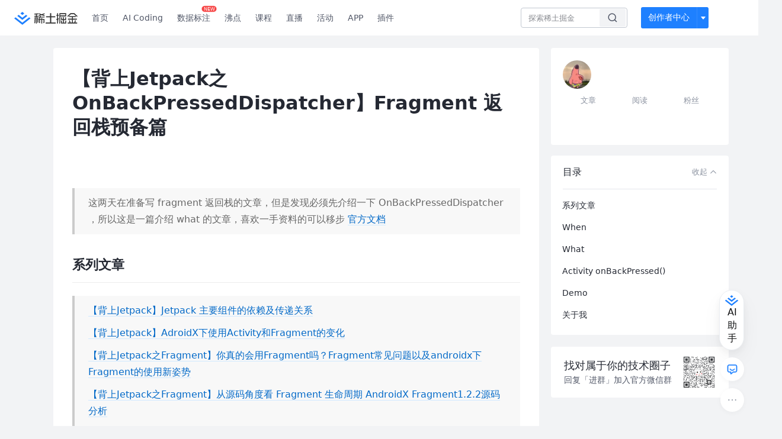

--- FILE ---
content_type: text/html; charset=utf-8
request_url: https://juejin.cn/post/6844904134529777678
body_size: 22768
content:
<!doctype html>
<html data-n-head-ssr lang="zh" data-n-head="%7B%22lang%22:%7B%22ssr%22:%22zh%22%7D%7D">
  <head >
    <title>【背上Jetpack之OnBackPressedDispatcher】Fragment 返回栈预备篇OnBackPres - 掘金</title><meta data-n-head="ssr" charset="utf-8"><meta data-n-head="ssr" name="viewport" content="width=device-width, initial-scale=1, user-scalable=no, viewport-fit=cover"><meta data-n-head="ssr" name="apple-itunes-app" content="app-id=987739104"><meta data-n-head="ssr" name="theme-color" content="#ffffff"><meta data-n-head="ssr" name="msapplication-TileColor" content="#da532c"><meta data-n-head="ssr" name="msvalidate.01" content="BADCF2429624CB0432BE8924E5343343"><meta data-n-head="ssr" name="google-site-verification" content="m8eimwHTlWoObBcEuX3ot93QtMJFS_zHdMZROWrX7-o"><meta data-n-head="ssr" vmid="description" name="description" content="OnBackPressedDispatcher 在 androidx activity 1.0.0 加入，旨在处理返回逻辑。您不仅可以获得在 Activity 之外处理返回键的便捷方式。 根据您的需要，您可以在任意位置定义 OnBackPressedCallback，使其可复用…"><meta data-n-head="ssr" vmid="keywords" name="keywords" content="Android Jetpack中文技术社区,前端开发社区,前端技术交流,前端框架教程,JavaScript 学习资源,CSS 技巧与最佳实践,HTML5 最新动态,前端工程师职业发展,开源前端项目,前端技术趋势"><link data-n-head="ssr" rel="preconnect" href="//unpkg.byted-static.com/" crossorigin="anonymous"><link data-n-head="ssr" rel="preconnect" href="//lf3-cdn-tos.bytescm.com" crossorigin="anonymous"><link data-n-head="ssr" rel="preconnect" href="//mcs.snssdk.com" crossorigin="anonymous"><link data-n-head="ssr" rel="preconnect" href="//i.snssdk.com" crossorigin="anonymous"><link data-n-head="ssr" rel="dns-prefetch" href="//lf3-short.ibytedapm.com"><link data-n-head="ssr" rel="dns-prefetch" href="//lf3-cdn-tos.bytescm.com"><link data-n-head="ssr" rel="dns-prefetch" href="//api.juejin.cn"><link data-n-head="ssr" rel="dns-prefetch" href="//lf-cdn-tos.bytescm.com"><link data-n-head="ssr" rel="dns-prefetch" href="//unpkg.byted-static.com"><link data-n-head="ssr" rel="dns-prefetch" href="//p1-juejin.byteimg.com"><link data-n-head="ssr" rel="dns-prefetch" href="//p3-juejin.byteimg.com"><link data-n-head="ssr" rel="dns-prefetch" href="//p6-juejin.byteimg.com"><link data-n-head="ssr" rel="dns-prefetch" href="//p9-juejin.byteimg.com"><link data-n-head="ssr" rel="dns-prefetch" href="//p1-jj.byteimg.com"><link data-n-head="ssr" rel="dns-prefetch" href="//p2-jj.byteimg.com"><link data-n-head="ssr" rel="dns-prefetch" href="//p6-jj.byteimg.com"><link data-n-head="ssr" rel="dns-prefetch" href="//p9-jj.byteimg.com"><link data-n-head="ssr" rel="dns-prefetch" href="//mcs.snssdk.com"><link data-n-head="ssr" rel="dns-prefetch" href="//i.snssdk.com"><link data-n-head="ssr" rel="apple-touch-icon" sizes="180x180" href="https://lf-web-assets.juejin.cn/obj/juejin-web/xitu_juejin_web/static/favicons/apple-touch-icon.png"><link data-n-head="ssr" rel="icon" type="image/png" sizes="32x32" href="https://lf-web-assets.juejin.cn/obj/juejin-web/xitu_juejin_web/static/favicons/favicon-32x32.png"><link data-n-head="ssr" rel="icon" type="image/png" sizes="16x16" href="https://lf-web-assets.juejin.cn/obj/juejin-web/xitu_juejin_web/static/favicons/favicon-16x16.png"><link data-n-head="ssr" rel="mask-icon" href="https://lf-web-assets.juejin.cn/obj/juejin-web/xitu_juejin_web/static/favicons/safari-pinned-tab.svg" color="#1E80FF"><link data-n-head="ssr" rel="manifest" href="https://lf-web-assets.juejin.cn/obj/juejin-web/xitu_juejin_web/static/favicons/site.webmanifest"><link data-n-head="ssr" rel="search" title="掘金" href="https://lf-web-assets.juejin.cn/obj/juejin-web/xitu_juejin_web/static/search.xml" type="application/opensearchdescription+xml"><link data-n-head="ssr" rel="stylesheet" href="https://lf-web-assets.juejin.cn/obj/juejin-web/xitu_juejin_web/static/bytedesign.min.css"><link data-n-head="ssr" rel="canonical" href="https://juejin.cn/post/6844904134529777678"><script data-n-head="ssr" type="text/javascript" data-sdk-glue-default="load" src="https://lf-web-assets.juejin.cn/obj/juejin-web/xitu_juejin_web/static/rc-client-security-web-glue/1.0.0.19/sdk-glue.js"></script><script data-n-head="ssr" type="text/javascript" data-sdk-glue-default="init">
        (function (){
          var options = {
            bdms: {
              aid: 2608,
              paths: [
                '/growth_api/v1/publish_benefit_history',
                '/growth_api/v1/check_in',
                '/growth_api/v1/lottery/draw',
                '/growth_api/v1/lottery/ten_draw',
                '/web_shorten',
                '/user_api/v1/user/get',
                '/interact_api/v1/digg/save',
                '/interact_api/v1/digg/query_page',
                '/interact_api/v1/comment/list',
                '/interact_api/v1/comment/hots',
                '/content_api/v1/article/detail',
                '/user_api/v1/follow/followees',
                '/user_api/v1/follow/followers',
                '/interact_api/v1/follow/tag_list',
                '/recommend_api/v1/article/recommend_cate_feed',
                '/interact_api/v1/comment/publish',
                '/interact_api/v1/reply/publish',
                '/growth_api/v1/get_benefit_page',
                '/growth_api/v1/get_cur_point',
                '/growth_api/v1/ten_draw', 
                '/growth_api/v1/draw',
                '/growth_api/v1/lottery_config/get',
                '/user_api/v1/user_referral/bind',
              ]
            },
            verifyCenter: {
              interceptPathList: [
                '/user_api/v1/user/get',
                '/interact_api/v1/digg/save',
                '/interact_api/v1/digg/query_page',
                '/interact_api/v1/comment/list',
                '/interact_api/v1/comment/hots',
                '/content_api/v1/article/detail',
                '/user_api/v1/follow/followees',
                '/user_api/v1/follow/followers',
                '/interact_api/v1/follow/tag_list',
                '/recommend_api/v1/article/recommend_cate_feed',
              ],
              commonOptions: {
                aid: 2608,
                repoId: 56081
              },
              captchaOptions: {
                showMode: 'mask',
              },
            }
          }
        var sdkInfo = {
          bdms: {
            init: function (options) {
              window.bdms.init(options)
            },
            isLoaded: function () {
              return !!window.bdms
            },
            srcList: [
              'https://lf-headquarters-speed.yhgfb-cn-static.com/obj/rc-client-security/web/stable/1.0.0.33/bdms.js',
              'https://lf-c-flwb.bytetos.com/obj/rc-client-security/web/stable/1.0.0.33/bdms.js',
            ],
          },
          verifyCenter: {
            init: function (options) {
              window.TTGCaptcha.init(options);
            },
            isLoaded: function () {
              return !!window.TTGCaptcha;
            },
            srcList: [
              'https://lf-cdn-tos.bytescm.com/obj/rc-verifycenter/sec_sdk_build/4.0.10/captcha/index.js',
              'https://lf-rc1.yhgfb-cn-static.com/obj/rc-verifycenter/sec_sdk_build/4.0.10/captcha/index.js',
            ],
          }
        }
        window._SdkGlueInit(options, sdkInfo)
        })();
        </script><script data-n-head="ssr" vmid="slardar" type="text/javascript" crossorigin="anonymous">;(function (w, d, u, b, n, pc, ga, ae, po, s, p, e, t, pp) {pc = 'precollect';ga = 'getAttribute';ae = 'addEventListener';po = 'PerformanceObserver';s = function (m) {p = [].slice.call(arguments);p.push(Date.now(), location.href);(m == pc ? s.p.a : s.q).push(p)};s.q = [];s.p = { a: [] };w[n] = s;e = document.createElement('script');e.src = u + '?bid=' + b + '&globalName=' + n;e.crossOrigin = u.indexOf('sdk-web') > 0 ? 'anonymous' : 'use-credentials';d.getElementsByTagName('head')[0].appendChild(e);if (ae in w) {s.pcErr = function (e) {e = e || w.event;t = e.target || e.srcElement;if (t instanceof Element || t instanceof HTMLElement) {if (t[ga]('integrity')) {w[n](pc, 'sri', t[ga]('href') || t[ga]('src'))} else {w[n](pc, 'st', { tagName: t.tagName, url: t[ga]('href') || t[ga]('src') })}} else {w[n](pc, 'err', e.error || e.message)}};s.pcRej = function (e) {e = e || w.event;w[n](pc, 'err', e.reason || (e.detail && e.detail.reason))};w[ae]('error', s.pcErr, true);w[ae]('unhandledrejection', s.pcRej, true);};if('PerformanceLongTaskTiming' in w) {pp = s.pp = { entries: [] };pp.observer = new PerformanceObserver(function (l) {pp.entries = pp.entries.concat(l.getEntries())});pp.observer.observe({ entryTypes: ['longtask', 'largest-contentful-paint','layout-shift'] })}})(window,document,'https://lf3-short.ibytedapm.com/slardar/fe/sdk-web/browser.cn.js','2608','SlardarWeb')</script><script data-n-head="ssr" type="text/javascript" src="https://lf-web-assets.juejin.cn/obj/juejin-web/xitu_juejin_web/static/slardar-plugin/imageReport.js"></script><script data-n-head="ssr" type="text/javascript" src="https://lf-web-assets.juejin.cn/obj/juejin-web/xitu_juejin_web/static/cdn-retry/bundle-dcf007.js" id="cdn-retry" defer></script><script data-n-head="ssr" type="application/ld+json">[{"@context":"https://schema.org","@type":"BlogPosting","mainEntityOfPage":{"@type":"WebPage","@id":"https://juejin.cn/post/6844904134529777678"},"headline":"【背上Jetpack之OnBackPressedDispatcher】Fragment 返回栈预备篇","description":"OnBackPressedDispatcher 在 androidx activity 1.0.0 加入，旨在处理返回逻辑。您不仅可以获得在 Activity 之外处理返回键的便捷方式。 根据您的需要，您可以在任意位置定义 OnBackPressedCallback，使其可复用…","image":["https://p1-jj.byteimg.com/tos-cn-i-t2oaga2asx/gold-user-assets/2020/4/22/1719fef7d7f300fc~tplv-t2oaga2asx-image.image"],"author":{"@type":"Organization","name":"Flywith24"},"publisher":{"@type":"Organization","name":"掘金","logo":{"@type":"ImageObject","url":"//lf-web-assets.juejin.cn/obj/juejin-web/xitu_juejin_web/e08da34488b114bd4c665ba2fa520a31.svg"}},"datePublished":"2020-03-13T16:17:59+00:00","dateModified":"2020-09-01T06:07:12+00:00"},{"@context":"https://schema.org","@type":"BreadcrumbList","itemListElement":[{"@type":"ListItem","name":"稀土掘金","position":1,"item":"https://juejin.cn"},{"@type":"ListItem","name":"Android","position":2,"item":"https://juejin.cn/android"},{"@type":"ListItem","name":"文章","position":3}]}]</script><link rel="preload" href="//lf-web-assets.juejin.cn/obj/juejin-web/xitu_juejin_web/0d7727f.js" as="script"><link rel="preload" href="//lf-web-assets.juejin.cn/obj/juejin-web/xitu_juejin_web/bf90653.js" as="script"><link rel="preload" href="//lf-web-assets.juejin.cn/obj/juejin-web/xitu_juejin_web/4d7ef09.js" as="script"><link rel="preload" href="//lf-web-assets.juejin.cn/obj/juejin-web/xitu_juejin_web/app.a51996e.css" as="style"><link rel="preload" href="//lf-web-assets.juejin.cn/obj/juejin-web/xitu_juejin_web/5f867e5.js" as="script"><link rel="preload" href="//lf-web-assets.juejin.cn/obj/juejin-web/xitu_juejin_web/layouts/default.a1d6163.css" as="style"><link rel="preload" href="//lf-web-assets.juejin.cn/obj/juejin-web/xitu_juejin_web/bc8dc0a.js" as="script"><link rel="preload" href="//lf-web-assets.juejin.cn/obj/juejin-web/xitu_juejin_web/f8ba1ff.js" as="script"><link rel="preload" href="//lf-web-assets.juejin.cn/obj/juejin-web/xitu_juejin_web/12.605d09c.css" as="style"><link rel="preload" href="//lf-web-assets.juejin.cn/obj/juejin-web/xitu_juejin_web/dff36d3.js" as="script"><link rel="stylesheet" href="//lf-web-assets.juejin.cn/obj/juejin-web/xitu_juejin_web/app.a51996e.css"><link rel="stylesheet" href="//lf-web-assets.juejin.cn/obj/juejin-web/xitu_juejin_web/layouts/default.a1d6163.css"><link rel="stylesheet" href="//lf-web-assets.juejin.cn/obj/juejin-web/xitu_juejin_web/12.605d09c.css">
  </head>
  <body >
    <script data-n-head="ssr" type="text/javascript" data-pbody="true">(function () {
    const pages = [
        /^\/$/,
        /^\/following$/,
        /^\/recommended$/,
        '^/pins.*',
        '^/pin.*',
        /^\/course(?!\/payment\/)/,
        /^\/post\/.*/,
        '^/hot.*',
        /^\/book\/\d+/,
        /^\/video\/\d+/,
        /^\/user\/settings.*/,
        /^\/spost\/\d+/,
        /^\/notification(?!\/im)/,
        '^/backend',
        '^/frontend',
        '^/android',
        '^/ios',
        '^/ai',
        '^/freebie',
        '^/career',
        '^/article',
        '^/player',
    ];
    function isInJuejinApp() {
        const userAgent = typeof navigator !== 'undefined' ? navigator.userAgent : '';
        return /juejin/i.test(userAgent);
    }
    if (typeof window !== 'undefined' && !isInJuejinApp()) {
        try {
            const path = window.location.pathname;
            const isAvailable = pages.some((page) => {
                const reg = new RegExp(page);
                return reg.test(path);
            });
            if (isAvailable) {
                const localValue = localStorage.getItem('juejin_2608_theme') || '{}';
                let { theme = 'light', isFollowSystem = false } = JSON.parse(localValue);
                if (isFollowSystem) {
                    const themeMedia = window.matchMedia('(prefers-color-scheme: light)');
                    theme = themeMedia.matches ? 'light' : 'dark';
                    localStorage.setItem('juejin_2608_theme', JSON.stringify({ theme, isFollowSystem }));
                }
                document.body.setAttribute('data-theme', theme);
            }
            else {
                document.body.setAttribute('data-theme', 'light');
            }
        }
        catch (e) {
            console.error('浏览器不支持localStorage');
        }
    }
})()</script><div data-server-rendered="true" id="__nuxt"><div id="__layout"><div id="juejin"><div data-v-539963b4 data-v-61fb5e44><div class="view-container" data-v-539963b4><!----> <header data-fetch-key="data-v-21a07997:0" class="main-header main-header unauthorized visible" data-v-21a07997 data-v-539963b4><div class="container" data-v-21a07997><a rel="noreferrer" class="logo" data-v-21a07997><img src="//lf-web-assets.juejin.cn/obj/juejin-web/xitu_juejin_web/e08da34488b114bd4c665ba2fa520a31.svg" alt="稀土掘金" class="logo-img" data-v-21a07997> <img src="//lf-web-assets.juejin.cn/obj/juejin-web/xitu_juejin_web/6c61ae65d1c41ae8221a670fa32d05aa.svg" alt="稀土掘金" class="mobile" data-v-21a07997></a> <!----> <nav role="navigation" class="main-nav" data-v-21a07997><ul class="nav-list" data-v-21a07997><!----> <li class="main-nav-list" data-v-21a07997><!----> <ul class="phone-hide" data-v-21a07997><li class="nav-item link-item" data-v-21a07997><a href="/" data-v-21a07997>首页</a></li> <li class="nav-item link-item activities" data-v-21a07997><a href="https://aicoding.juejin.cn" data-v-21a07997>
                AI Coding
              </a></li> <li class="nav-item link-item activities" data-v-21a07997><a href="https://aidp.juejin.cn" data-v-21a07997>
                数据标注
                <span class="new-font" data-v-21a07997>NEW</span></a></li> <li class="nav-item link-item activities" data-v-21a07997><a href="/pins" data-v-21a07997>
                沸点
                <span class="text" data-v-21a07997><!----></span></a></li> <li class="nav-item link-item book" data-v-21a07997><a href="/course" data-v-21a07997>
                课程
                <!----></a></li> <li class="nav-item link-item" data-v-21a07997><a href="/live" data-v-21a07997>
                直播
              </a></li> <li class="nav-item link-item" data-v-21a07997><a href="/events/all" data-v-21a07997>
                活动
              </a></li> <nav class="nav-item link-item download-icon" data-v-21a07997><a href="/app?utm_source=jj_nav" target="_blank" class="download-app no-border" data-v-21a07997>
                APP
              </a></nav> <nav class="nav-item link-item extension-icon" data-v-21a07997><a href="https://juejin.cn/extension?utm_source=jj_nav" target="_blank" rel="nofollow noopener noreferrer" class="jj-link broswer-extension no-border" data-v-65b50b51 data-v-21a07997><span data-v-65b50b51 data-v-21a07997>插件</span></a></nav> <!----></ul></li> <ul class="right-side-nav" data-v-21a07997><li class="search-add" data-v-21a07997><ul class="search-add-ul" data-v-21a07997><li class="nav-item search" data-v-21a07997><form role="search" class="search-form" data-v-21a07997><input type="search" maxlength="64" placeholder="" value="" class="search-input" data-v-21a07997> <div class="seach-icon-container" data-v-21a07997><svg width="18" height="18" viewBox="0 0 18 18" fill="none" xmlns="http://www.w3.org/2000/svg" class="search-icon" data-v-21a07997 data-v-21a07997><path d="M12.4008 12.4008C14.744 10.0577 14.744 6.25871 12.4008 3.91556C10.0577 1.57242 6.25871 1.57242 3.91556 3.91556C1.57242 6.25871 1.57242 10.0577 3.91556 12.4008C6.25871 14.744 10.0577 14.744 12.4008 12.4008ZM12.4008 12.4008L15.5828 15.5828" stroke-width="1.5" stroke-linecap="round" stroke-linejoin="round" data-v-21a07997 data-v-21a07997></path></svg></div> <!----> <div class="typehead" style="display:none;" data-v-21a07997><!----> <div class="title" data-v-21a07997><span data-v-21a07997>搜索历史</span> <span class="clear" data-v-21a07997>
                        清空
                      </span></div> <div class="list" data-v-21a07997></div></div></form></li> <!----> <li class="nav-item add creator-item" data-v-21a07997><div class="add-group" data-v-222d7b0f data-v-21a07997><!----> <button class="add-btn" data-v-222d7b0f>
    创作者中心
  </button> <div class="more" data-v-222d7b0f><svg width="12" height="12" viewBox="0 0 12 12" fill="none" xmlns="http://www.w3.org/2000/svg" class="unfold12-icon" data-v-222d7b0f data-v-222d7b0f><path d="M2.45025 4.82383C2.17422 4.49908 2.40501 4 2.83122 4H9.16878C9.59499 4 9.82578 4.49908 9.54975 4.82382L6.38097 8.5518C6.1813 8.7867 5.8187 8.7867 5.61903 8.5518L2.45025 4.82383Z" fill="white" data-v-222d7b0f data-v-222d7b0f></path></svg> <div class="more-mask" data-v-222d7b0f></div> <div class="more-list" data-v-222d7b0f><ul class="menu" data-v-222d7b0f><li class="item" data-v-222d7b0f><div class="icon write-article" data-v-222d7b0f></div> <div class="title" data-v-222d7b0f>写文章</div></li><li class="item" data-v-222d7b0f><div class="icon issue-points" data-v-222d7b0f></div> <div class="title" data-v-222d7b0f>发沸点</div></li><li class="item" data-v-222d7b0f><div class="icon write-note" data-v-222d7b0f></div> <div class="title" data-v-222d7b0f>写笔记</div></li><li class="item" data-v-222d7b0f><div class="icon create-jcode" data-v-222d7b0f></div> <div class="title" data-v-222d7b0f>写代码</div></li><li class="item" data-v-222d7b0f><div class="icon drafts" data-v-222d7b0f></div> <div class="title" data-v-222d7b0f>草稿箱</div></li></ul> <div class="divider" data-v-222d7b0f></div> <div class="inspiration" data-v-222d7b0f><div class="info" data-v-222d7b0f><span class="title" data-v-222d7b0f>创作灵感</span> <span class="more-info" data-v-222d7b0f>
            查看更多
            <i class="icon byte-icon byte-icon--right" data-v-222d7b0f><svg t="1561636167146" class="icon" viewBox="0 0 1024 1024" version="1.1" xmlns="http://www.w3.org/2000/svg" p-id="404349" xmlns:xlink="http://www.w3.org/1999/xlink"><path d="M630.4 512L283.52 165.12a21.12 21.12 0 0 1 0-30.08l30.08-30.08a21.12 21.12 0 0 1 30.08 0l377.6 376.96a42.24 42.24 0 0 1 0 60.16l-377.6 376.96a21.12 21.12 0 0 1-30.08 0l-30.08-30.08a21.12 21.12 0 0 1 0-30.08z" p-id="404350"></path></svg></i></span></div> <div class="list" data-v-222d7b0f>  <div class="item" data-v-21339fef data-v-222d7b0f><div class="xitu-skeleton xitu-skeleton-animated" data-v-21339fef><div class="xitu-skeleton-item" data-v-21339fef><!----> <div class="xitu-skeleton-content" style="padding:20px;" data-v-21339fef><div class="xitu-skeleton-line" data-v-21339fef></div><div class="xitu-skeleton-line" data-v-21339fef></div><div class="xitu-skeleton-line" data-v-21339fef></div></div></div></div></div></div></div></div></div> <!----></div></li></ul></li> <!----> <!----> <!----> <li class="nav-item auth hidden" data-v-21a07997><div class="login-button-wrap" data-v-21a07997><button class="login-button" data-v-21a07997>
                登录
                <div class="login-button-inner" data-v-21a07997><div class="login-button-line" data-v-21a07997></div>
                  注册
                </div></button> <!----></div></li></ul></ul></nav></div></header>  <main class="container main-container" style="max-width:1140px;" data-v-539963b4><div class="view column-view post-view" data-v-539963b4 data-v-61fb5e44><!----> <div class="main-area article-area" data-v-539963b4 data-v-61fb5e44><article itemscope="itemscope" itemtype="http://schema.org/Article" data-entry-id="6844904134529777678" data-draft-id="6845076706668068878" data-original-type="0" class="article" data-v-61fb5e44><meta itemprop="url" content="https://juejin.im/post/6844904134529777678"> <meta itemprop="headline" content="【背上Jetpack之OnBackPressedDispatcher】Fragment 返回栈预备篇"> <meta itemprop="keywords" content="Android Jetpack"> <meta itemprop="datePublished" content="2020-03-13T16:17:59.000Z"> <meta itemprop="image" content="https://p1-jj.byteimg.com/tos-cn-i-t2oaga2asx/gold-assets/icon/icon-128.png~tplv-t2oaga2asx-image.image"> <div itemprop="author" itemscope="itemscope" itemtype="http://schema.org/Person"><meta itemprop="name" content="Flywith24"> <meta itemprop="url" content="https://juejin.cn/user/219558054476792"></div> <div itemprop="publisher" itemscope="itemscope" itemtype="http://schema.org/Organization"><meta itemprop="name" content="掘金"> <div itemprop="logo" itemscope="itemscope" itemtype="https://schema.org/ImageObject"><meta itemprop="url" content="https://p1-jj.byteimg.com/tos-cn-i-t2oaga2asx/gold-assets/icon/icon-white-180.png~tplv-t2oaga2asx-image.image"> <meta itemprop="width" content="180"> <meta itemprop="height" content="180"></div></div> <h1 class="article-title" data-v-61fb5e44>
            【背上Jetpack之OnBackPressedDispatcher】Fragment 返回栈预备篇
            <!----> <!----></h1> <div class="author-info-block block-hidden" data-v-61fb5e44><div class="author-info-box" data-v-61fb5e44><div class="author-name" data-v-61fb5e44><a href="/user/219558054476792/posts" target="_blank" rel="" class="jj-link username username ellipsis" data-v-65b50b51 data-v-292f6e48 data-v-61fb5e44><span class="name" style="max-width:160px;" data-v-65b50b51 data-v-292f6e48>
    Flywith24
  </span> <!----> <!----> <!----> </a></div> <div class="meta-box" data-v-61fb5e44><time datetime="2020-03-13T16:17:59.000Z" title="Fri Mar 13 2020 16:17:59 GMT+0000 (Coordinated Universal Time)" class="time" data-v-61fb5e44>
                    2020-03-13
                  </time> <svg width="16" height="16" viewBox="0 0 16 16" fill="none" xmlns="http://www.w3.org/2000/svg" class="read-icon" data-v-61fb5e44><path d="M7.90078 2.80078C4.49278 2.80078 1.74745 6.11672 0.800781 7.77469C1.74745 9.58339 4.49278 13.2008 7.90078 13.2008C11.3088 13.2008 14.0541 9.58339 15.0008 7.77469C14.0541 6.11672 11.3088 2.80078 7.90078 2.80078Z" stroke="currentColor" data-v-61fb5e44></path><circle cx="7.89922" cy="8.00078" r="2.2" stroke="currentColor" data-v-61fb5e44></circle></svg> <span class="views-count" data-v-61fb5e44>
                    5,694
                  </span> <span class="read-time" data-v-61fb5e44><svg width="16" height="16" viewBox="0 0 16 16" fill="none" xmlns="http://www.w3.org/2000/svg" data-v-61fb5e44><rect width="16" height="16" fill="none" data-v-61fb5e44></rect><circle cx="8" cy="8" r="5.65625" stroke="#8A919F" data-v-61fb5e44></circle><path d="M7.69141 5.18652V8.30924H10.8141" stroke="#8A919F" stroke-linecap="round" stroke-linejoin="round" data-v-61fb5e44></path></svg>
                    阅读3分钟
                  </span> <!----></div></div> <div style="flex:1;" data-v-61fb5e44></div> <!----> <!----></div> <!----> <!----> <!----> <!----> <div id="article-root" itemprop="articleBody" class="main" data-v-61fb5e44><div class="article-viewer markdown-body cache legacy"><style>.markdown-body{word-break:break-word;line-height:1.75;font-weight:400;font-size:16px;overflow-x:hidden;color:#252933}.markdown-body h1,.markdown-body h2,.markdown-body h3,.markdown-body h4,.markdown-body h5,.markdown-body h6{line-height:1.5;margin-top:35px;margin-bottom:10px;padding-bottom:5px}.markdown-body h1{font-size:24px;line-height:38px;margin-bottom:5px}.markdown-body h2{font-size:22px;line-height:34px;padding-bottom:12px;border-bottom:1px solid #ececec}.markdown-body h3{font-size:20px;line-height:28px}.markdown-body h4{font-size:18px;line-height:26px}.markdown-body h5{font-size:17px;line-height:24px}.markdown-body h6{font-size:16px;line-height:24px}.markdown-body p{line-height:inherit;margin-top:22px;margin-bottom:22px}.markdown-body img{max-width:100%}.markdown-body hr{border:none;border-top:1px solid #ddd;margin-top:32px;margin-bottom:32px}.markdown-body code{word-break:break-word;border-radius:2px;overflow-x:auto;background-color:#fff5f5;color:#ff502c;font-size:.87em;padding:.065em .4em}.markdown-body code,.markdown-body pre{font-family:Menlo,Monaco,Consolas,Courier New,monospace}.markdown-body pre{overflow:auto;position:relative;line-height:1.75}.markdown-body pre>code{font-size:12px;padding:15px 12px;margin:0;word-break:normal;display:block;overflow-x:auto;color:#333;background:#f8f8f8}.markdown-body a{text-decoration:none;color:#0269c8;border-bottom:1px solid #d1e9ff}.markdown-body a:active,.markdown-body a:hover{color:#275b8c}.markdown-body table{display:inline-block!important;font-size:12px;width:auto;max-width:100%;overflow:auto;border:1px solid #f6f6f6}.markdown-body thead{background:#f6f6f6;color:#000;text-align:left}.markdown-body tr:nth-child(2n){background-color:#fcfcfc}.markdown-body td,.markdown-body th{padding:12px 7px;line-height:24px}.markdown-body td{min-width:120px}.markdown-body blockquote{color:#666;padding:1px 23px;margin:22px 0;border-left:4px solid #cbcbcb;background-color:#f8f8f8}.markdown-body blockquote:after{display:block;content:""}.markdown-body blockquote>p{margin:10px 0}.markdown-body ol,.markdown-body ul{padding-left:28px}.markdown-body ol li,.markdown-body ul li{margin-bottom:0;list-style:inherit}.markdown-body ol li .task-list-item,.markdown-body ul li .task-list-item{list-style:none}.markdown-body ol li .task-list-item ol,.markdown-body ol li .task-list-item ul,.markdown-body ul li .task-list-item ol,.markdown-body ul li .task-list-item ul{margin-top:0}.markdown-body ol ol,.markdown-body ol ul,.markdown-body ul ol,.markdown-body ul ul{margin-top:3px}.markdown-body ol li{padding-left:6px}.markdown-body .contains-task-list{padding-left:0}.markdown-body .task-list-item{list-style:none}@media (max-width:720px){.markdown-body h1{font-size:24px}.markdown-body h2{font-size:20px}.markdown-body h3{font-size:18px}}</style><style data-highlight data-highlight-key="juejin"></style><div>
<blockquote>
<p>这两天在准备写 fragment 返回栈的文章，但是发现必须先介绍一下 OnBackPressedDispatcher ，所以这是一篇介绍 what 的文章，喜欢一手资料的可以移步 <a target="_blank" href="https://link.juejin.cn?target=https%3A%2F%2Fdeveloper.android.google.cn%2Freference%2Fkotlin%2Fandroidx%2Factivity%2FOnBackPressedDispatcher" title="https://developer.android.google.cn/reference/kotlin/androidx/activity/OnBackPressedDispatcher" ref="nofollow noopener noreferrer">官方文档</a></p>
</blockquote>
<h2 data-id="heading-0"><span> 系列文章</span></h2>
<blockquote>
<p><a target="_blank" href="https://juejin.cn/post/6844904073238413325" title="https://juejin.cn/post/6844904073238413325">【背上Jetpack】Jetpack 主要组件的依赖及传递关系</a><br></p>
<p><a target="_blank" href="https://juejin.cn/post/6844904077944422408" title="https://juejin.cn/post/6844904077944422408">【背上Jetpack】AdroidX下使用Activity和Fragment的变化</a><br></p>
<p><a target="_blank" href="https://juejin.cn/post/6844904079697657863" title="https://juejin.cn/post/6844904079697657863">【背上Jetpack之Fragment】你真的会用Fragment吗？Fragment常见问题以及androidx下Fragment的使用新姿势</a><br></p>
<p><a target="_blank" href="https://juejin.cn/post/6844904086437904398" title="https://juejin.cn/post/6844904086437904398">【背上Jetpack之Fragment】从源码角度看 Fragment 生命周期 AndroidX Fragment1.2.2源码分析</a></p>
</blockquote>
<h2 data-id="heading-1"><span> When</span></h2>
<p><code>OnBackPressedDispatcher</code> 在 <code>androidx activity 1.0.0</code> 加入，旨在处理返回逻辑。您不仅可以获得在 <code>Activity</code> 之外处理返回键的便捷方式。 根据您的需要，您可以在任意位置定义 <code>OnBackPressedCallback</code>，使其可复用，或根据应用程序的架构进行任何操作。 您不再需要重写<code>Activity</code> 中的 <code>onBackPressed</code> 方法，也不必提供自己的抽象的来实现需求的代码。</p>
<p></p><figure><img alt="OnBackPressedDispatcher" src="https://p1-jj.byteimg.com/tos-cn-i-t2oaga2asx/gold-user-assets/2020/3/14/170d4a399942581f~tplv-t2oaga2asx-jj-mark:3024:0:0:0:q75.awebp" loading="lazy"><figcaption></figcaption></figure><p></p>
<h2 data-id="heading-2"><span> What</span></h2>
<p><code>ComponentActivity</code> 是 <code>FragmentActivity</code> 和 <code>AppCompatActivity</code> 的基类，它使您可以通过使用其 <code>OnBackPressedDispatcher</code>（可以通过调用 <code>getOnBackPressedDispatcher()</code> ）来控制返回按钮的行为。</p>
<p></p><figure><img alt="ComponentActivity-onBackPressed" src="https://p1-jj.byteimg.com/tos-cn-i-t2oaga2asx/gold-user-assets/2020/3/14/170d4a9d225a9575~tplv-t2oaga2asx-jj-mark:3024:0:0:0:q75.awebp" loading="lazy"><figcaption></figcaption></figure><p></p>
<p><code>OnBackPressedDispatcher</code> 控制如何将返回按钮事件分配给一个或多个<code>OnBackPressedCallback</code> 对象。 <code>OnBackPressedCallback</code> 的构造函数将布尔值用于初始启用状态。 仅当启用了回调（即 <code>isEnabled()</code> 返回true）时，调度程序才会调用回调的<code>handleOnBackPressed()</code> 来处理返回按钮事件。 您可以通过调用 <code>setEnabled()</code> 来更改启用状态。</p>
<p>回调是通过 <code>addCallback</code> 方法添加的。 强烈建议使用采用 LifecycleOwner 的<code>addCallback()</code> 方法。 这样可以确保仅在 LifecycleOwner 为 Lifecycle.State.STARTED 时才添加<code>OnBackPressedCallback</code>。 当关联的 LifecycleOwner 被销毁时，该 activity 会删除已注册的回调，以防止内存泄漏，并使其适用于寿命比该 <code>activity</code> 短的 <code>fragment</code> 或其他生命周期所有者。</p>
<p>下面是一个示例</p>
<pre><code class="hljs kotlin" lang="kotlin"><span class="hljs-class"><span class="hljs-keyword">class</span> <span class="hljs-title">MyFragment</span> : <span class="hljs-type">Fragment</span></span>() {

    <span class="hljs-keyword">override</span> <span class="hljs-function"><span class="hljs-keyword">fun</span> <span class="hljs-title">onCreate</span><span class="hljs-params">(savedInstanceState: <span class="hljs-type">Bundle</span>?)</span></span> {
        <span class="hljs-keyword">super</span>.onCreate(savedInstanceState)

        <span class="hljs-comment">//此 callback 仅当 MyFragment 至少是 Started 状态下调用</span>
        <span class="hljs-keyword">val</span> callback = requireActivity().onBackPressedDispatcher.addCallback(<span class="hljs-keyword">this</span>) {
            <span class="hljs-comment">//拦截返回事件</span>
        }

        <span class="hljs-comment">//此 callback 可以在这里或者上面的 lambda 中开启和关闭</span>
    }
    ...
}
</code></pre><p>您可以通过 <code>addCallback()</code> 提供多个回调。 这样做时，将按照添加回调的相反顺序调用回调，即最后添加的回调是第一个给予处理返回按钮事件的机会的回调。 例如，如果您依次添加了三个分别名为1、2和3的回调，则将分别以3、2和1的顺序调用它们。</p>
<p>回调遵循“责任链”模式。 仅当未启用前一个回调时，才调用链中的每个回调。 这意味着在前面的示例中，仅当未启用回调3时，才会调用回调2。 仅当未启用回调2时，才调用回调1，依此类推。</p>
<p>请注意，通过 <code>addCallback()</code> 添加回调时，直到 LifecycleOwner 进入Lifecycle.State.STARTED 状态，才将回调添加到责任链中。</p>
<p>强烈建议更改 <code>OnBackPressedCallback</code> 的启用状态以进行临时更改(即更改 isEnabled 的值)，因为它可以保持上述顺序，如果您在多个不同的嵌套生命周期所有者上注册了回调，这尤其重要。</p>
<p>但是，如果要完全删除 <code>OnBackPressedCallback</code>，则应调用 remove()。 但是，这通常不是必需的，因为在销毁关联的 <code>LifecycleOwner</code> 时会自动删除其回调。</p>
<h2 data-id="heading-3"><span> Activity onBackPressed()</span></h2>
<p>如果您使用 <code>onBackPressed()</code> 处理返回按钮事件，建议您改用 <code>OnBackPressedCallback</code> 。 但是，如果您无法进行此更改，则适用以下规则：</p>
<ul>
<li>
<p>当您调用 <code>super.onBackPressed()</code> 时，将通过 <code>addCallback</code> 注册的所有回调。</p>
</li>
<li>
<p>无论 <code>OnBackPressedCallback</code> 的任何注册实例，始终会调用 <code>onBackPressed</code>。</p>
</li>
</ul>
<h2 data-id="heading-4"><span> Demo</span></h2>
<p>关于 fragment 返回栈的 demo 已经写好了，感兴趣的小伙伴可以 <a target="_blank" href="https://link.juejin.cn?target=https%3A%2F%2Fgithub.com%2FFlywith24%2FFlywith24-Fragment-Demo" title="https://github.com/Flywith24/Flywith24-Fragment-Demo" ref="nofollow noopener noreferrer">在这</a> 找到它。</p>
<p>我们下一篇再见。</p>
<h2 data-id="heading-5"><span> 关于我</span></h2>
<p>我是 <a target="_blank" href="https://link.juejin.cn?target=https%3A%2F%2Fflywith24.gitee.io%2F" title="https://flywith24.gitee.io/" ref="nofollow noopener noreferrer">Fly_with24</a></p>
<ul>
<li>
<p><a target="_blank" href="https://juejin.cn/user/219558054476792" title="https://juejin.cn/user/219558054476792">掘金</a></p>
</li>
<li>
<p><a target="_blank" href="https://link.juejin.cn?target=https%3A%2F%2Fwww.jianshu.com%2Fu%2F3d5ad6043d66" title="https://www.jianshu.com/u/3d5ad6043d66" ref="nofollow noopener noreferrer">简书</a></p>
</li>
<li>
<p><a target="_blank" href="https://link.juejin.cn?target=https%3A%2F%2Fgithub.com%2FFlywith24" title="https://github.com/Flywith24" ref="nofollow noopener noreferrer">Github</a></p>
</li>
</ul>
</div></div></div></article> <div class="article-end" data-v-539963b4 data-v-61fb5e44><div class="rank-entry-bottom" data-v-539963b4 data-v-61fb5e44><!----></div> <div class="tag-list-box" data-v-539963b4 data-v-61fb5e44><!----><!----><!----></div></div> <!----><!----><!----><!----><!----></div> <div id="sidebar-container" class="sidebar article-sidebar" data-v-01fd4ebd data-v-61fb5e44><div class="sidebar-block author-block author-block-container pure" data-v-7e7e812a data-v-1902877e data-v-01fd4ebd><a href="/user/219558054476792/posts" target="_blank" rel="" class="jj-link user-item item" data-v-65b50b51 data-v-1902877e><div class="avatar jj-avatar avatar" data-v-03256cc6 data-v-1902877e><img loading="eager" src="https://p3-passport.byteacctimg.com/img/user-avatar/c258972837301f656eda4ec6ed73a6b7~200x200.awebp" alt="avatar" class="lazy avatar-img immediate" data-v-5244ef91 data-v-03256cc6> </div> <div class="info-box" style="visibility:hidden;" data-v-65b50b51 data-v-1902877e><span to="[object Object]" blank="true" class="username" data-v-292f6e48 data-v-1902877e><span class="name" style="max-width:128px;" data-v-292f6e48>
    Flywith24
  </span> <span to="" blank="true" class="rank" data-v-23743940 data-v-292f6e48><img src="[data-uri]" alt="创作等级LV.5" title="创作等级LV.5" class="lazy" style="aspect-ratio:NaN;" data-v-5244ef91 data-v-23743940></span> <!----> <!----> </span> <div title="Android Developer" class="position" data-v-65b50b51 data-v-1902877e>
        Android Developer
      </div> <div class="extra-container" data-v-65b50b51 data-v-1902877e><!----> </div></div></a> <div class="count-container" data-v-7e7e812a data-v-1902877e><a href="/user/219558054476792/posts" target="_blank" rel="" class="jj-link stat-item item" data-v-65b50b51 data-v-1902877e><div class="count" style="display:none;" data-v-65b50b51 data-v-1902877e>
        70
      </div> <div data-v-65b50b51 data-v-1902877e>文章</div></a> <a href="/user/219558054476792/posts" target="_blank" rel="" class="jj-link stat-item item" data-v-65b50b51 data-v-1902877e><div class="count" style="display:none;" data-v-65b50b51 data-v-1902877e>
        528k
      </div> <div data-v-65b50b51 data-v-1902877e>阅读</div></a> <a href="/user/219558054476792/followers" target="_blank" rel="" class="jj-link stat-item item" data-v-65b50b51 data-v-1902877e><div class="count" style="display:none;" data-v-65b50b51 data-v-1902877e>
        4.6k
      </div> <div data-v-65b50b51 data-v-1902877e>粉丝</div></a></div> <div class="operate-btn hidden" style="position:relative;z-index:2;min-height:36px;" data-v-7e7e812a data-v-1902877e><!----><!----><!----></div> <!----></div> <div class="sticky-block-box" data-v-01fd4ebd><nav class="article-catalog catalog-block none" data-v-6239701c data-v-16ed86c3 data-v-01fd4ebd><div class="catalog-title" data-v-6239701c><div data-v-6239701c>目录</div> <div class="direction" data-v-6239701c><div class="word" data-v-6239701c>收起</div> <svg width="12" height="12" viewBox="0 0 12 12" fill="none" xmlns="http://www.w3.org/2000/svg" class="icon-rotate" data-v-6239701c data-v-6239701c><g id="&amp;#229;&amp;#177;&amp;#149;&amp;#229;&amp;#188;&amp;#128;" data-v-6239701c data-v-6239701c><path id="&amp;#232;&amp;#183;&amp;#175;&amp;#229;&amp;#190;&amp;#132;" fill-rule="evenodd" clip-rule="evenodd" d="M5.99854 7.93206L10.0644 3.86619C10.162 3.76856 10.3203 3.76856 10.418 3.86619L10.7715 4.21975C10.8691 4.31738 10.8691 4.47567 10.7715 4.5733L6.35209 8.99272C6.15683 9.18798 5.84025 9.18798 5.64498 8.99272L1.22557 4.5733C1.12794 4.47567 1.12794 4.31738 1.22557 4.21975L1.57912 3.86619C1.67675 3.76856 1.83504 3.76856 1.93267 3.86619L5.99854 7.93206Z" fill="#8A919F" data-v-6239701c data-v-6239701c></path></g></svg></div></div> <div class="catalog-body unfold" data-v-6239701c><ul class="catalog-list" style="margin-top:0px;" data-v-6239701c><li class="item d1" data-v-6239701c><div class="a-container"><a href="#heading-0" title=" 系列文章" class="catalog-aTag d1-aTag-title">
       系列文章
    </a></div> <!----></li><li class="item d1" data-v-6239701c><div class="a-container"><a href="#heading-1" title=" When" class="catalog-aTag d1-aTag-title">
       When
    </a></div> <!----></li><li class="item d1" data-v-6239701c><div class="a-container"><a href="#heading-2" title=" What" class="catalog-aTag d1-aTag-title">
       What
    </a></div> <!----></li><li class="item d1" data-v-6239701c><div class="a-container"><a href="#heading-3" title=" Activity onBackPressed()" class="catalog-aTag d1-aTag-title">
       Activity onBackPressed()
    </a></div> <!----></li><li class="item d1" data-v-6239701c><div class="a-container"><a href="#heading-4" title=" Demo" class="catalog-aTag d1-aTag-title">
       Demo
    </a></div> <!----></li><li class="item d1" data-v-6239701c><div class="a-container"><a href="#heading-5" title=" 关于我" class="catalog-aTag d1-aTag-title">
       关于我
    </a></div> <!----></li></ul></div></nav> <!----> <div class="adverts-list" data-v-0eca8145 data-v-01fd4ebd></div> <!----> <!----></div> <!----></div> <!----> <!----> <div id="article-suspended-panel" data-v-539963b4 data-v-61fb5e44></div> <!----></div> <!----><!----><!----><!----><!----><!----><!----></main> <!----></div> <!----></div> <!----> <div class="global-component-box"><!----></div> <!----><!----><!----><!----><!----><!----><!----><!----><!----><!----><!----> <!----><!----><!----><!----><!----><!----><!----><!----><!----><!----><!----></div></div></div><script>window.__NUXT__=(function(a,b,c,d,e,f,g,h,i,j,k,l,m,n,o,p,q,r,s,t,u,v,w,x,y,z,A,B,C,D,E,F,G,H,I,J,K,L,M,N,O,P,Q){s.loading=a;s.skeleton=d;s.cursor=f;s.data=[];s.total=b;s.hasMore=d;H.id=v;H.self_description=l;H.followed=a;H.viewerIsFollowing=l;H.community=l;H.subscribedTagCount=b;H.wroteBookCount=b;H.boughtBookCount=b;H.isBindedPhone=a;H.level=o;H.user_id=v;H.user_name=E;H.company=e;H.job_title="Android Developer";H.avatar_large="https:\u002F\u002Fp3-passport.byteacctimg.com\u002Fimg\u002Fuser-avatar\u002Fc258972837301f656eda4ec6ed73a6b7~300x300.image";H.description="🚲 辣堡制造器\n📸 业余 vlogger\n🏀 篮球爱好者";H.followee_count=84;H.follower_count=4552;H.post_article_count=70;H.digg_article_count=516;H.got_digg_count=3844;H.got_view_count=528398;H.post_shortmsg_count=19;H.digg_shortmsg_count=53;H.isfollowed=a;H.favorable_author=g;H.power=F;H.study_point=b;H.university={university_id:f,name:e,logo:e};H.major={major_id:f,parent_id:f,name:e};H.student_status=b;H.select_event_count=b;H.select_online_course_count=b;H.identity=b;H.is_select_annual=a;H.select_annual_rank=b;H.annual_list_type=b;H.extraMap={};H.is_logout=b;H.annual_info=[{annual_id:"2021",rank:99,list_type:b}];H.account_amount=b;H.user_growth_info={user_id:219558054476792,jpower:F,jscore:2396.3,jpower_level:o,jscore_level:6,jscore_title:"杰出掘友",author_achievement_list:[g],vip_level:b,vip_title:e,jscore_next_level_score:7000,jscore_this_level_mini_score:2000,vip_score:b};H.is_vip=a;H.become_author_days=b;H.collection_set_article_count=b;H.recommend_article_count_daily=b;H.article_collect_count_daily=b;H.user_priv_info={administrator:b,builder:b,favorable_author:b,book_author:b,forbidden_words:b,can_tag_cnt:b,auto_recommend:b,signed_author:b,popular_author:b,can_add_video:b};H.juejinPower=F;H.jobTitle="Android Developer";H.roles={isBookAuthor:a,isFavorableAuthor:d,isCobuilder:a,isAdmin:a};H.username=E;H.blogAddress=l;H.selfDescription="🚲 辣堡制造器\n📸 业余 vlogger\n🏀 篮球爱好者";H.beLikedCount=3844;H.beReadCount=528398;H.followerCount=4552;H.followingCount=84;H.collectionCount=b;H.createdCollectionCount=b;H.followingCollectionCount=b;H.postedPostsCount=70;H.pinCount=19;H.likedArticleCount=516;H.likedPinCount=53;H.avatar="https:\u002F\u002Fp3-passport.byteacctimg.com\u002Fimg\u002Fuser-avatar\u002Fc258972837301f656eda4ec6ed73a6b7~300x300.image";H.latestLoginedInAt=c;H.createdAt=c;H.updatedAt=c;H.phoneNumber=e;H.titleDescription=e;H.followeesCount=84;H.applyEventCount=b;H.need_lead=b;H.followTopicCnt=b;return {layout:"default",data:[{renderPost:d}],fetch:{"data-v-21a07997:0":{queryString:e,isShowUserDropdownList:a,isShowAddMoreList:a,isFocus:a,isPhoneMenuShow:a,visibleBadge:a,placeholder:e,hiddenProperty:"hidden",searchHistoryVisible:a,searchHistoryItems:[],tabBadge:c,isChangePlaceholder:d,showMallBridge:a,showAIProblemBridge:a,removeSearchInputKeyupListener:c,logoImg:"\u002F\u002Flf-web-assets.juejin.cn\u002Fobj\u002Fjuejin-web\u002Fxitu_juejin_web\u002Fe08da34488b114bd4c665ba2fa520a31.svg",rightHomeLogo:"\u002F\u002Flf-web-assets.juejin.cn\u002Fobj\u002Fjuejin-web\u002Fxitu_juejin_web\u002Fb48a296975c1bcd5efbbfe47c3141ca0.svg"}},error:c,state:{view:{activityIndex:{activityList:[],pageInfo:{hasNextPage:a,endCursor:e},afterPosition:e,activityListIsLoading:d,activityListIsError:a,userActivityList:[],placeholder:e,actionType:{FETCH:"@\u002Fview\u002Factivity-index\u002FFETCH",FETCH_RECOMMEND_LIST:"@\u002Fview\u002Factivity-index\u002FFETCH_RECOMMEND_LIST",RESET_ACTIVITY_LIST:"@\u002Fview\u002Factivity-index\u002FRESET_ACTIVITY_LIST",FETCH_USER_ACTIVITY_LIST:"@\u002Fview\u002Factivity-index\u002FFETCH_USER_ACTIVITY_LIST",FETCH_NEW_COUNT:"@\u002Fview\u002Factivity-index\u002FFETCH_NEW_COUNT",DELETE_ACTIVITY:"@\u002Fview\u002Factivity-index\u002FDELETE_ACTIVITY",TOGGLE_FOLLOW_USER:"@\u002Fview\u002Factivity-index\u002FTOGGLE_FOLLOW_USER",FETCH_ENTRY_COMMENT_LIST:"@\u002Fview\u002Factivity-index\u002FFETCH_ENTRY_COMMENT_LIST",UPDATE_LIST_LOADING:"@\u002Fview\u002Factivity-index\u002FUPDATE_LIST_LOADING",RESET:"@\u002Fview\u002Factivity-index\u002FRESET"},hotList:{list:[],after:e,loading:a,hasNextPage:a,actionType:{UPDATE_STATE:"@\u002Fview\u002Factivity-index\u002Fhot-list\u002FUPDATE_STATE",FETCH_MORE:"@\u002Fview\u002Factivity-index\u002Fhot-list\u002FFETCH_MORE",FETCH:"@\u002Fview\u002Factivity-index\u002Fhot-list\u002FFETCH",RESET:"@\u002Fview\u002Factivity-index\u002Fhot-list\u002FRESET"}},sidebar:{bannerList:[],actionType:{RESET:"@\u002Fview\u002Factivity-index\u002Fsidebar\u002FRESET",UPDATE_STATE:"@\u002Fview\u002Factivity-index\u002Fsidebar\u002FUPDATE_STATE",FETCH_BANNER:"@\u002Fview\u002Factivity-index\u002Fsidebar\u002FFETCH_BANNER"},recommend:{pageSize:h,page:b,total:b,pointer:c,lastPointer:c,list:[],loading:a,error:c,canPrev:d,canNext:d,linkList:[],lastFetchOnServer:a,actionType:{UPDATE:"@\u002Fview\u002Factivity-index\u002Fsidebar\u002Frecommend-topic-list\u002FUPDATE",FETCH:"@\u002Fview\u002Factivity-index\u002Fsidebar\u002Frecommend-topic-list\u002FFETCH",FORCE_FETCH:"@\u002Fview\u002Factivity-index\u002Fsidebar\u002Frecommend-topic-list\u002FFORCE_FETCH",FETCH_MORE:"@\u002Fview\u002Factivity-index\u002Fsidebar\u002Frecommend-topic-list\u002FFETCH_MORE",RESET:"@\u002Fview\u002Factivity-index\u002Fsidebar\u002Frecommend-topic-list\u002FRESET"},after:b},followed:{pageSize:h,page:b,total:b,pointer:c,lastPointer:c,list:[],loading:a,error:c,canPrev:d,canNext:d,linkList:[],lastFetchOnServer:a,actionType:{UPDATE:"@\u002Fview\u002Factivity-index\u002Fsidebar\u002Ffollowed-topic-list\u002FUPDATE",FETCH:"@\u002Fview\u002Factivity-index\u002Fsidebar\u002Ffollowed-topic-list\u002FFETCH",FORCE_FETCH:"@\u002Fview\u002Factivity-index\u002Fsidebar\u002Ffollowed-topic-list\u002FFORCE_FETCH",FETCH_MORE:"@\u002Fview\u002Factivity-index\u002Fsidebar\u002Ffollowed-topic-list\u002FFETCH_MORE",RESET:"@\u002Fview\u002Factivity-index\u002Fsidebar\u002Ffollowed-topic-list\u002FRESET"},after:b},recommendPin:{list:[],after:e,loading:a,hasNextPage:d,actionType:{UPDATE_STATE:"@\u002Fview\u002Factivity-index\u002Fsidebar\u002Frecommend-pin-list\u002FUPDATE_STATE",FETCH_MORE:"@\u002Fview\u002Factivity-index\u002Fsidebar\u002Frecommend-pin-list\u002FFETCH_MORE",FETCH:"@\u002Fview\u002Factivity-index\u002Fsidebar\u002Frecommend-pin-list\u002FFETCH",RESET:"@\u002Fview\u002Factivity-index\u002Fsidebar\u002Frecommend-pin-list\u002FRESET"}}},topicPinList:{pageSize:h,page:g,total:b,pointer:c,lastPointer:c,list:[],loading:a,error:c,canPrev:d,canNext:d,linkList:[],lastFetchOnServer:a,actionType:{UPDATE:"@\u002Fview\u002Factivity-index\u002Ftopic-pin-list\u002FUPDATE",FETCH:"@\u002Fview\u002Factivity-index\u002Ftopic-pin-list\u002FFETCH",FORCE_FETCH:"@\u002Fview\u002Factivity-index\u002Ftopic-pin-list\u002FFORCE_FETCH",FETCH_MORE:"@\u002Fview\u002Factivity-index\u002Ftopic-pin-list\u002FFETCH_MORE",RESET:"@\u002Fview\u002Factivity-index\u002Ftopic-pin-list\u002FRESET"},topicId:e,navList:[{type:j,name:j,title:"推荐 ",id:j},{type:m,name:m,title:"热门 ",id:m},{type:p,name:p,title:"关注 ",id:p},{type:i,name:"opensource",title:"开源推荐 ",id:"5c09ea2b092dcb42c740fe73"},{type:i,name:"recruitment",title:"内推招聘",id:"5abb61e1092dcb4620ca3322"},{type:i,name:"dating",title:"掘金相亲",id:"5abcaa67092dcb4620ca335c"},{type:i,name:"slacking",title:"上班摸鱼",id:"5c106be9092dcb2cc5de7257"},{type:i,name:"app",title:"应用安利",id:"5b514af1092dcb61bd72800d"},{type:i,name:"tool",title:"开发工具",id:"5abb67d2092dcb4620ca3324"},{type:i,name:"news",title:"New资讯",id:"5c46a17f092dcb4737217152"}],sortType:q}},search:{search_result_from:b,query:e,list:[],linkList:[],loading:a,skeleton:d,actionType:{FETCH:"@\u002Fview\u002Fsearch\u002FFETCH",FETCH_MORE:"@\u002Fview\u002Fsearch\u002FFETCH_MORE",RESET:"@\u002Fview\u002Fsearch\u002FRESET"}},columnIndex:{list:{pageSize:h,page:g,total:b,pointer:c,lastPointer:c,list:[],loading:a,error:c,canPrev:d,canNext:d,linkList:[],lastFetchOnServer:a,actionType:{UPDATE:"@\u002Fview\u002FcolumnIndex\u002Flist\u002FUPDATE",FETCH:"@\u002Fview\u002FcolumnIndex\u002Flist\u002FFETCH",FORCE_FETCH:"@\u002Fview\u002FcolumnIndex\u002Flist\u002FFORCE_FETCH",FETCH_MORE:"@\u002Fview\u002FcolumnIndex\u002Flist\u002FFETCH_MORE",RESET:"@\u002Fview\u002FcolumnIndex\u002Flist\u002FRESET"},sort:n,category:"all"},hotList:{pageSize:h,page:g,total:b,pointer:c,lastPointer:c,list:[],loading:a,error:c,canPrev:d,canNext:d,linkList:[],lastFetchOnServer:a,actionType:{UPDATE:"@\u002Fview\u002FcolumnIndex\u002FhotList\u002FUPDATE",FETCH:"@\u002Fview\u002FcolumnIndex\u002FhotList\u002FFETCH",FORCE_FETCH:"@\u002Fview\u002FcolumnIndex\u002FhotList\u002FFORCE_FETCH",FETCH_MORE:"@\u002Fview\u002FcolumnIndex\u002FhotList\u002FFETCH_MORE",RESET:"@\u002Fview\u002FcolumnIndex\u002FhotList\u002FRESET"}}},timelineIndex:{tdkTemplates:[],categoryNavList:[],tagNavList:[],splitTagList:[],timelineAdList:[],list:[],sort:q,category:j,categoryId:e,tagId:e,tag:"全部",actionType:{FETCH_TIMELINE_LIST:"@\u002Fview\u002FtimelineIndex\u002FFETCH_TIMELINE_LIST",FETCH_CATEGORY_LIST:"@\u002Fview\u002FtimelineIndex\u002FFETCH_CATEGORY_LIST",FETCH_TAG_LIST:"@\u002Fview\u002FtimelineIndex\u002FFETCH_TAG_LIST",DELETE_ENTRY:"@\u002Fview\u002FtimelineIndex\u002FDELETE_ENTRY",DELETE_USER_ENTRIES:"@\u002Fview\u002FtimelineIndex\u002FDELETE_USER_ENTRIES",DELETE_TAG_ENTRIES:"@\u002Fview\u002FtimelineIndex\u002FDELETE_TAG_ENTRIES",FETCH_MORE:"@\u002Fview\u002FtimelineIndex\u002FFETCH_MORE",FETCH:"@\u002Fview\u002FtimelineIndex\u002FFETCH",RESET:"@\u002Fview\u002FtimelineIndex\u002FRESET"},serverRenderTimelineList:a,timelineList:{list:[],cursor:f,skeleton:d,loading:a,hasMore:d,categoryId:e,tagId:e,sort:e,actionType:{UPDATE_STATE:"timeline-list\u002FUPDATE_STATE",FETCH_MORE:"timeline-list\u002FFETCH_MORE",FETCH:"timeline-list\u002FFETCH",RESET:"timeline-list\u002FRESET"}},recommendList:{list:[],cursor:f,sort:e,loading:a,skeleton:d,hasMore:d,actionType:{UPDATE_STATE:"recommend-list\u002FUPDATE_STATE",FETCH_MORE:"recommend-list\u002FFETCH_MORE",FETCH:"recommend-list\u002FFETCH",RESET:"recommend-list\u002FRESET"}},followingList:{list:[],cursor:f,skeleton:d,loading:a,hasMore:d,actionType:{UPDATE_STATE:"following-list\u002FUPDATE_STATE",FETCH_MORE:"following-list\u002FFETCH_MORE",FETCH:"following-list\u002FFETCH",RESET:"following-list\u002FRESET"}}},subscribe:{subscribed:{list:[],cursor:f,skeleton:d,loading:a,hasMore:a,actionType:{UPDATE_STATE:"view\u002Fsubscribe\u002Fsubscribed\u002Flist\u002FUPDATE_STATE",FETCH_MORE:"view\u002Fsubscribe\u002Fsubscribed\u002Flist\u002FFETCH_MORE",FETCH:"view\u002Fsubscribe\u002Fsubscribed\u002Flist\u002FFETCH",RESET:"view\u002Fsubscribe\u002Fsubscribed\u002Flist\u002FRESET"}},all:{list:[],cursor:f,loading:a,skeleton:d,hasMore:a,linkList:e,actionType:{UPDATE_STATE:"view\u002Fsubscribe\u002Fall\u002Flist\u002FUPDATE_STATE",FETCH_MORE:"view\u002Fsubscribe\u002Fall\u002Flist\u002FFETCH_MORE",FETCH:"view\u002Fsubscribe\u002Fall\u002Flist\u002FFETCH",RESET:"view\u002Fsubscribe\u002Fall\u002Flist\u002FRESET"}}},entryPublic:{entry:{user:{}},relatedEntryList:[],relatedCollectionList:[],actionType:{FETCH:"@\u002Fview\u002FentryPublic\u002FFETCH",RESET:"@\u002Fview\u002FentryPublic\u002FRESET"}},user:{user:{},serverRendered:a,userAnnuals:[],actionType:{FETCH:"@\u002Fview\u002Fuser\u002FFETCH",RESET:"@\u002Fview\u002Fuser\u002FRESET",UPDATE:"@\u002Fview\u002Fuser\u002FUPDATE",FETCH_ANNUALS:"@\u002Fview\u002Fuser\u002FFETCH_ANNUALS"},detailList:{actionType:{RESET:"@\u002Fview\u002Fuser\u002FdetailList\u002FRESET"},likeList:{list:[],cursor:f,hasMore:a,loading:a,skeleton:a,actionType:{FETCH:"@\u002Fview\u002Fuser\u002FdetailList\u002FlikePostList\u002FFETCH",UPDATE_STATE:"@\u002Fview\u002Fuser\u002FdetailList\u002FlikePostList\u002FUPDATE_STATE",FETCH_MORE:"@\u002Fview\u002Fuser\u002FdetailList\u002FlikePostList\u002FFETCH_MORE",RESET:"@\u002Fview\u002Fuser\u002FdetailList\u002FlikePostList\u002FRESET"}},postList:{list:[],hasMore:a,skeleton:a,loading:a,sort:n,actionType:{FETCH:"@\u002Fview\u002Fuser\u002FdetailList\u002FpostList\u002FFETCH",UPDATE_STATE:"@\u002Fview\u002Fuser\u002FdetailList\u002FpostList\u002FUPDATE_STATE",FETCH_MORE:"@\u002Fview\u002Fuser\u002FdetailList\u002FpostList\u002FFETCH_MORE",RESET:"@\u002Fview\u002Fuser\u002FdetailList\u002FpostList\u002FRESET"}},searchList:{list:[],hasMore:a,skeleton:a,loading:a,key_word:e,search_type:b,cursor:f,isPostSearch:a,actionType:{FETCH:"@\u002Fview\u002Fuser\u002FdetailList\u002FsearchList\u002FFETCH",UPDATE_STATE:"@\u002Fview\u002Fuser\u002FdetailList\u002FsearchList\u002FUPDATE_STATE",FETCH_MORE:"@\u002Fview\u002Fuser\u002FdetailList\u002FsearchList\u002FFETCH_MORE",RESET:"@\u002Fview\u002Fuser\u002FdetailList\u002FsearchList\u002FRESET"}},tagList:{list:[],loading:a,skeleton:a,hasMore:a,cursor:f,actionType:{FETCH:"@\u002Fview\u002Fuser\u002FdetailList\u002FtagList\u002FFETCH",UPDATE_STATE:"@\u002Fview\u002Fuser\u002FdetailList\u002FtagList\u002FUPDATE_STATE",FETCH_MORE:"@\u002Fview\u002Fuser\u002FdetailList\u002FtagList\u002FFETCH_MORE",RESET:"@\u002Fview\u002Fuser\u002FdetailList\u002FtagList\u002FRESET"}},collectionList:{list:[],userId:e,skeleton:a,hasMore:a,cursor:f,type:u,loading:a,actionType:{FETCH:"@\u002Fview\u002Fuser\u002FdetailList\u002FcollectionList\u002FFETCH",UPDATE_STATE:"@\u002Fview\u002Fuser\u002FdetailList\u002FcollectionList\u002FUPDATE_STATE",FETCH_MORE:"@\u002Fview\u002Fuser\u002FdetailList\u002FcollectionList\u002FFETCH_MORE",RESET:"@\u002Fview\u002Fuser\u002FdetailList\u002FcollectionList\u002FRESET",TOGGLE_FOLLOW_COLLECTION:"@\u002Fview\u002Fuser\u002FdetailList\u002FcollectionList\u002FTOGGLE_FOLLOW_COLLECTION",FOLLOW_COLLECTION:"@\u002Fview\u002Fuser\u002FdetailList\u002FcollectionList\u002FFOLLOW_COLLECTION",UNFOLLOW_COLLECTION:"@\u002Fview\u002Fuser\u002FdetailList\u002FcollectionList\u002FUNFOLLOW_COLLECTION",DELELTE_COLLECTION:"@\u002Fview\u002Fuser\u002FdetailList\u002FcollectionList\u002FDELELTE_COLLECTION",ADD_COLLECTION:"@\u002Fview\u002Fuser\u002FdetailList\u002FcollectionList\u002FADD_COLLECTION",EDIT_COLLECTION:"@\u002Fview\u002Fuser\u002FdetailList\u002FcollectionList\u002FEDIT_COLLECTION"}},followerList:{list:[],cursor:f,hasMore:a,loading:a,skeleton:a,actionType:{FETCH:"@\u002Fview\u002Fuser\u002FdetailList\u002FfollowerList\u002FFETCH",UPDATE_STATE:"@\u002Fview\u002Fuser\u002FdetailList\u002FfollowerList\u002FUPDATE_STATE",FETCH_MORE:"@\u002Fview\u002Fuser\u002FdetailList\u002FfollowerList\u002FFETCH_MORE",RESET:"@\u002Fview\u002Fuser\u002FdetailList\u002FfollowerList\u002FRESET"}},followingList:{list:[],cursor:f,hasMore:a,skeleton:a,loading:a,actionType:{FETCH:"@\u002Fview\u002Fuser\u002FdetailList\u002FfollowingList\u002FFETCH",UPDATE_STATE:"@\u002Fview\u002Fuser\u002FdetailList\u002FfollowingList\u002FUPDATE_STATE",FETCH_MORE:"@\u002Fview\u002Fuser\u002FdetailList\u002FfollowingList\u002FFETCH_MORE",RESET:"@\u002Fview\u002Fuser\u002FdetailList\u002FfollowingList\u002FRESET"}},followingTeamsList:{list:[],cursor:f,hasMore:a,skeleton:a,loading:a,actionType:{FETCH:"@\u002Fview\u002Fuser\u002FdetailList\u002FfollowingTeamsList\u002FFETCH",UPDATE_STATE:"@\u002Fview\u002Fuser\u002FdetailList\u002FfollowingTeamsList\u002FUPDATE_STATE",FETCH_MORE:"@\u002Fview\u002Fuser\u002FdetailList\u002FfollowingTeamsList\u002FFETCH_MORE",RESET:"@\u002Fview\u002Fuser\u002FdetailList\u002FfollowingTeamsList\u002FRESET"}},activityList:{list:[],cursor:f,hasMore:a,loading:a,skeleton:a,actionType:{FETCH:"@\u002Fview\u002Fuser\u002FdetailList\u002FactivityList\u002FFETCH",UPDATE_STATE:"@\u002Fview\u002Fuser\u002FdetailList\u002FactivityList\u002FUPDATE_STATE",FETCH_MORE:"@\u002Fview\u002Fuser\u002FdetailList\u002FactivityList\u002FFETCH_MORE",RESET:"@\u002Fview\u002Fuser\u002FdetailList\u002FactivityList\u002FRESET"}},bookList:{list:[],cursor:f,skeleton:a,hasMore:a,loading:a,type:"wrote",actionType:{FETCH:"@\u002Fview\u002Fuser\u002FdetailList\u002FbookList\u002FFETCH",UPDATE_STATE:"@\u002Fview\u002Fuser\u002FdetailList\u002FbookList\u002FUPDATE_STATE",FETCH_MORE:"@\u002Fview\u002Fuser\u002FdetailList\u002FbookList\u002FFETCH_MORE",RESET:"@\u002Fview\u002Fuser\u002FdetailList\u002FbookList\u002FRESET"}},pinList:{list:[],hasMore:a,loading:a,skeleton:a,actionType:{FETCH:"@\u002Fview\u002Fuser\u002FdetailList\u002FpinList\u002FFETCH",UPDATE_STATE:"@\u002Fview\u002Fuser\u002FdetailList\u002FpinList\u002FUPDATE_STATE",FETCH_MORE:"@\u002Fview\u002Fuser\u002FdetailList\u002FpinList\u002FFETCH_MORE",RESET:"@\u002Fview\u002Fuser\u002FdetailList\u002FpinList\u002FRESET"}},courseList:{list:[],hasMore:a,loading:a,skeleton:a,actionType:{FETCH:"@\u002Fview\u002Fuser\u002FdetailList\u002FcourseList\u002FFETCH",UPDATE_STATE:"@\u002Fview\u002Fuser\u002FdetailList\u002FcourseList\u002FUPDATE_STATE",FETCH_MORE:"@\u002Fview\u002Fuser\u002FdetailList\u002FcourseList\u002FFETCH_MORE",RESET:"@\u002Fview\u002Fuser\u002FdetailList\u002FcourseList\u002FRESET"}},pinPraisedList:{list:[],cursor:f,hasMore:a,loading:a,skeleton:a,actionType:{FETCH:"@\u002Fview\u002Fuser\u002FdetailList\u002FpinPraisedList\u002FFETCH",UPDATE_STATE:"@\u002Fview\u002Fuser\u002FdetailList\u002FpinPraisedList\u002FUPDATE_STATE",FETCH_MORE:"@\u002Fview\u002Fuser\u002FdetailList\u002FpinPraisedList\u002FFETCH_MORE",RESET:"@\u002Fview\u002Fuser\u002FdetailList\u002FpinPraisedList\u002FRESET"}},eventList:{list:[],cursor:f,hasMore:a,loading:a,skeleton:a,actionType:{FETCH:"@\u002Fview\u002Fuser\u002FdetailList\u002FeventList\u002FFETCH",UPDATE_STATE:"@\u002Fview\u002Fuser\u002FdetailList\u002FeventList\u002FUPDATE_STATE",FETCH_MORE:"@\u002Fview\u002Fuser\u002FdetailList\u002FeventList\u002FFETCH_MORE",RESET:"@\u002Fview\u002Fuser\u002FdetailList\u002FeventList\u002FRESET"}},selfColumnList:{list:[],hasMore:a,skeleton:a,loading:a,cursor:f,actionType:{FETCH:"@\u002Fview\u002Fuser\u002FdetailList\u002FcolumnList\u002FFETCH",UPDATE_STATE:"@\u002Fview\u002Fuser\u002FdetailList\u002FcolumnList\u002FUPDATE_STATE",FETCH_MORE:"@\u002Fview\u002Fuser\u002FdetailList\u002FcolumnList\u002FFETCH_MORE",RESET:"@\u002Fview\u002Fuser\u002FdetailList\u002FcolumnList\u002FRESET"}},columnFollowedList:{list:[],hasMore:a,skeleton:a,loading:a,cursor:f,actionType:{FETCH:"@\u002Fview\u002Fuser\u002FdetailList\u002FcolumnFollowedList\u002FFETCH",UPDATE_STATE:"@\u002Fview\u002Fuser\u002FdetailList\u002FcolumnFollowedList\u002FUPDATE_STATE",FETCH_MORE:"@\u002Fview\u002Fuser\u002FdetailList\u002FcolumnFollowedList\u002FFETCH_MORE",RESET:"@\u002Fview\u002Fuser\u002FdetailList\u002FcolumnFollowedList\u002FRESET",FILTER:"@\u002Fview\u002Fuser\u002FdetailList\u002FcolumnFollowedList\u002FFILTER"}},realtimes:{list:[],cursor:f,hasMore:a,loading:a,skeleton:a,actionType:{FETCH:"@\u002Fview\u002Fuser\u002FdetailList\u002Frealtimes\u002FFETCH",UPDATE_STATE:"@\u002Fview\u002Fuser\u002FdetailList\u002Frealtimes\u002FUPDATE_STATE",FETCH_MORE:"@\u002Fview\u002Fuser\u002FdetailList\u002Frealtimes\u002FFETCH_MORE",RESET:"@\u002Fview\u002Fuser\u002FdetailList\u002Frealtimes\u002FRESET",DELETE:"@\u002Fview\u002Fuser\u002FdetailList\u002Frealtimes\u002FDELETE"}},realtimeliked:{list:[],cursor:f,hasMore:a,loading:a,skeleton:a,actionType:{FETCH:"@\u002Fview\u002Fuser\u002FdetailList\u002Frealtimeliked\u002FFETCH",UPDATE_STATE:"@\u002Fview\u002Fuser\u002FdetailList\u002Frealtimeliked\u002FUPDATE_STATE",FETCH_MORE:"@\u002Fview\u002Fuser\u002FdetailList\u002Frealtimeliked\u002FFETCH_MORE",RESET:"@\u002Fview\u002Fuser\u002FdetailList\u002Frealtimeliked\u002FRESET",DELETE:"@\u002Fview\u002Fuser\u002FdetailList\u002Frealtimeliked\u002FDELETE"}},robotList:{list:[],cursor:f,type:u,hasMore:a,skeleton:a,loading:a,actionType:{FETCH:"@\u002Fview\u002Fuser\u002FdetailList\u002FrobotList\u002FFETCH",UPDATE_STATE:"@\u002Fview\u002Fuser\u002FdetailList\u002FrobotList\u002FUPDATE_STATE",FETCH_MORE:"@\u002Fview\u002Fuser\u002FdetailList\u002FrobotList\u002FFETCH_MORE",RESET:"@\u002Fview\u002Fuser\u002FdetailList\u002FrobotList\u002FRESET"}}}},tag:{tag:{},actionType:{FETCH:"@\u002Fview\u002Ftag\u002FFETCH",FETCH_LIST:"@\u002Fview\u002Ftag\u002FFETCH_LIST",RESET:"@\u002Fview\u002Ftag\u002FRESET"},list:{list:[],cursor:f,loading:a,skeleton:a,hasMore:a,actionType:{UPDATE_STATE:"@\u002Fview\u002Ftag\u002Flist\u002FUPDATE_STATE",FETCH_MORE:"@\u002Fview\u002Ftag\u002Flist\u002FFETCH_MORE",FETCH:"@\u002Fview\u002Ftag\u002Flist\u002FFETCH",RESET:"@\u002Fview\u002Ftag\u002Flist\u002FRESET"}}},notification:{user:{actionType:{RESET:"@\u002Fview\u002Fnotification\u002Fuser\u002FRESET"},listState:{list:[],cursor:f,hasMore:a,isLoading:a,messageType:3,msgTotal:b,msgSubMap:{"1":b,"2":b,"3":b,"4":b,"7":b}},list:{pageSize:h,page:g,total:b,pointer:c,lastPointer:c,list:[],loading:a,error:c,canPrev:d,canNext:d,linkList:[],lastFetchOnServer:a,actionType:{UPDATE:"@\u002Fview\u002Fnotification\u002Fuser\u002Flist\u002FUPDATE",FETCH:"@\u002Fview\u002Fnotification\u002Fuser\u002Flist\u002FFETCH",FORCE_FETCH:"@\u002Fview\u002Fnotification\u002Fuser\u002Flist\u002FFORCE_FETCH",FETCH_MORE:"@\u002Fview\u002Fnotification\u002Fuser\u002Flist\u002FFETCH_MORE",RESET:"@\u002Fview\u002Fnotification\u002Fuser\u002Flist\u002FRESET"}}},system:{actionType:{RESET:"@\u002Fview\u002Fnotification\u002Fsystem\u002FRESET"},list:{pageSize:h,page:g,total:b,pointer:c,lastPointer:c,list:[],loading:a,error:c,canPrev:d,canNext:d,linkList:[],lastFetchOnServer:a,actionType:{UPDATE:"@\u002Fview\u002Fnotification\u002Fsystem\u002Flist\u002FUPDATE",FETCH:"@\u002Fview\u002Fnotification\u002Fsystem\u002Flist\u002FFETCH",FORCE_FETCH:"@\u002Fview\u002Fnotification\u002Fsystem\u002Flist\u002FFORCE_FETCH",FETCH_MORE:"@\u002Fview\u002Fnotification\u002Fsystem\u002Flist\u002FFETCH_MORE",RESET:"@\u002Fview\u002Fnotification\u002Fsystem\u002Flist\u002FRESET"}}}},column:{serverRenderList:a,column:{id:k},entry:{id:k,screenshot:l,liked:a,article_id:k,article_info:{article_id:k,user_id:v,category_id:"6809635626879549454",tag_ids:[6809641107346063000],visible_level:b,link_url:w,cover_image:"https:\u002F\u002Fp1-jj.byteimg.com\u002Ftos-cn-i-t2oaga2asx\u002Fgold-user-assets\u002F2020\u002F4\u002F22\u002F1719fef7d7f300fc~tplv-t2oaga2asx-image.image",is_gfw:b,title:x,brief_content:y,is_english:b,is_original:g,user_index:6.8888985848257,original_type:b,original_author:e,content:z,ctime:"1584116279",mtime:"1598940432",rtime:"1584204514",draft_id:A,view_count:B,collect_count:C,digg_count:r,comment_count:o,hot_index:311,is_hot:b,rank_index:.00024691,status:g,verify_status:g,audit_status:D,mark_content:e,display_count:b,is_markdown:g,app_html_content:e,version:g,web_html_content:c,meta_info:"{\"plugins\":[3,5]}",catalog:"[{\"title\":\" 系列文章\",\"hash\":\"#heading-0\",\"deep\":1,\"children\":[],\"visible\":true},{\"title\":\" When\",\"hash\":\"#heading-1\",\"deep\":1,\"children\":[],\"visible\":true},{\"title\":\" What\",\"hash\":\"#heading-2\",\"deep\":1,\"children\":[],\"visible\":true},{\"title\":\" Activity onBackPressed()\",\"hash\":\"#heading-3\",\"deep\":1,\"children\":[],\"visible\":true},{\"title\":\" Demo\",\"hash\":\"#heading-4\",\"deep\":1,\"children\":[],\"visible\":true},{\"title\":\" 关于我\",\"hash\":\"#heading-5\",\"deep\":1,\"children\":[],\"visible\":true}]",homepage_top_time:-62135596800,homepage_top_status:b,content_count:951,read_time:"3分钟",in_aicoding:c},author_user_info:{user_id:v,user_name:E,company:e,job_title:"Android Developer",avatar_large:"https:\u002F\u002Fp3-passport.byteacctimg.com\u002Fimg\u002Fuser-avatar\u002Fc258972837301f656eda4ec6ed73a6b7~300x300.image",level:o,description:"🚲 辣堡制造器\n📸 业余 vlogger\n🏀 篮球爱好者",followee_count:84,follower_count:4552,post_article_count:70,digg_article_count:516,got_digg_count:3844,got_view_count:528398,post_shortmsg_count:19,digg_shortmsg_count:53,isfollowed:a,favorable_author:g,power:F,study_point:b,university:{university_id:f,name:e,logo:e},major:{major_id:f,parent_id:f,name:e},student_status:b,select_event_count:b,select_online_course_count:b,identity:b,is_select_annual:a,select_annual_rank:b,annual_list_type:b,extraMap:{},is_logout:b,annual_info:[{annual_id:"2021",rank:99,list_type:b}],account_amount:b,user_growth_info:{user_id:219558054476792,jpower:F,jscore:2396.3,jpower_level:o,jscore_level:6,jscore_title:"杰出掘友",author_achievement_list:[g],vip_level:b,vip_title:e,jscore_next_level_score:7000,jscore_this_level_mini_score:2000,vip_score:b},is_vip:a,become_author_days:b,collection_set_article_count:b,recommend_article_count_daily:b,article_collect_count_daily:b,user_priv_info:{administrator:b,builder:b,favorable_author:b,book_author:b,forbidden_words:b,can_tag_cnt:b,auto_recommend:b,signed_author:b,popular_author:b,can_add_video:b}},category:{category_id:"6809635626879549454",category_name:"Android",category_url:"android",rank:3,back_ground:"https:\u002F\u002Flc-mhke0kuv.cn-n1.lcfile.com\u002Fec8d337c485c4db2.png",icon:"https:\u002F\u002Flc-mhke0kuv.cn-n1.lcfile.com\u002F225aafca3a440e5d.png",ctime:1461266353,mtime:1432503184,show_type:3,item_type:D,promote_tag_cap:4,promote_priority:3,id:"6809635626879549454",name:"Android",title:"Android",alias:"android"},tags:[{entriesCount:l,subscribed:a,id:"6809641107346063368",tag_id:"6809641107346063368",tag_name:"Android Jetpack",color:e,icon:"https:\u002F\u002Fp1-jj.byteimg.com\u002Ftos-cn-i-t2oaga2asx\u002Fgold-user-assets\u002F1526543778867fadeb890c0388755fc449587604bb627.jpg~tplv-t2oaga2asx-image.image",back_ground:e,show_navi:b,ctime:1526514924,mtime:1764584825,id_type:9,tag_alias:e,post_article_count:3513,concern_user_count:11274,title:"Android Jetpack",tagId:"6809641107346063368",articleCount:3513,subscribersCount:11274,createdAt:c,updatedAt:c}],user_interact:{id:6844904134529778000,omitempty:D,user_id:b,is_digg:a,is_follow:a,is_collect:a,collect_set_count:b},org:{is_followed:a},req_id:"20251201185952DF7DBF7226D1D193AD42",status:{push_status:b},theme_list:[],extra:{currentVersion:"1",hasAuth:G,imageExpiredEvent:G},title:x,user:H,viewCount:l,commentsCount:o,isEvent:l,abstract:y,latestCommentAt:c,createdAt:new Date(1584116279000),updatedAt:c,isTopicEvent:a,likedCount:r,likeCount:r,content:z,originalUrl:w,type:"post",collected:a,viewsCount:B,username:E,viewerHasLiked:a,draftId:A,collectionCount:C,isCache:d},entryView:{},author:H,adEntryList:[],relatedEntryList:[],selectedList:[],linkVotingList:[],userAnnuals:[],columnList:[],hitArticleCache:d,authorCard:{},relatedLoaded:a,dynamicDataReady:a,followAuthorPopupTime:b,followAuthorPopupType:b,authorBlockVisible:b,compVisible:{},version:g,actionType:{FETCH:"view\u002Fcolumn\u002FFETCH",FETCH_RELATED:"view\u002Fcolumn\u002FFETCH_RELATED",FETCH_RECOMMEND:"view\u002Fcolumn\u002FFETCH_RECOMMEND",FETCH_SELECTED:"view\u002Fcolumn\u002FFETCH_SELECTED",FETCH_ADDITIONAL:"view\u002Fcolumn\u002FFETCH_ADDITIONAL",FETCH_SIDEBAR_ADENTRY:"view\u002Fcolumn\u002FFETCH_SIDEBAR_ADENTRY",FETCH_AUTHOR_EXTRA:"view\u002Fcolumn\u002FFETCH_AUTHOR_EXTRA",MD_FALLBACK_RENDER:"view\u002Fcolumn\u002FMD_FALLBACK_RENDER",RESET:"view\u002Fcolumn\u002FRESET"},recommendedArticleList:{list:[],cursor:f,loading:a,skeleton:a,hasMore:a,articleId:e,actionType:{UPDATE_STATE:"view\u002Fcolumn\u002Frecommend-List\u002FUPDATE_STATE",FETCH_MORE:"view\u002Fcolumn\u002Frecommend-List\u002FFETCH_MORE",FETCH:"view\u002Fcolumn\u002Frecommend-List\u002FFETCH",RESET:"view\u002Fcolumn\u002Frecommend-List\u002FRESET"}}},collection:{collection:{author:{}},actionType:{FETCH:"@\u002Fview\u002Fcollection\u002FFETCH",REFRESH:"@\u002Fview\u002Fcollection\u002FREFRESH",RESET:"@\u002Fview\u002Fcollection\u002FRESET"},list:{pageSize:h,page:g,total:b,pointer:c,lastPointer:c,list:[],loading:a,error:c,canPrev:d,canNext:d,linkList:[],lastFetchOnServer:a,actionType:{UPDATE:"@\u002Fview\u002Fcollection\u002Flist\u002FUPDATE",FETCH:"@\u002Fview\u002Fcollection\u002Flist\u002FFETCH",FORCE_FETCH:"@\u002Fview\u002Fcollection\u002Flist\u002FFORCE_FETCH",FETCH_MORE:"@\u002Fview\u002Fcollection\u002Flist\u002FFETCH_MORE",RESET:"@\u002Fview\u002Fcollection\u002Flist\u002FRESET"},id:e,sort:n}},gettingStarted:{category:{},actionType:{UPDATE_STATE:"@\u002Fview\u002FgettingStarted\u002FUPDATE_STATE",FOLLOW:"@\u002Fview\u002FgettingStarted\u002FFOLLOW",RESET:"@\u002Fview\u002FgettingStarted\u002FRESET",UPDATE_CATEGORY:"@\u002Fview\u002FgettingStarted\u002FUPDATE_CATEGORY"}},pin:{pin:{user:{},imageUrlList:[]},pinList:[],actionType:{FETCH:"@\u002Fview\u002Fpin\u002FFETCH",RESET:"@\u002Fview\u002Fpin\u002FRESET"},sidebar:{list:[],after:e,loading:a,isRecommend:a,hasNextPage:d,actionType:{UPDATE_STATE:"@\u002Fview\u002Fpin\u002Fsidebar\u002FUPDATE_STATE",FETCH_MORE:"@\u002Fview\u002Fpin\u002Fsidebar\u002FFETCH_MORE",FETCH:"@\u002Fview\u002Fpin\u002Fsidebar\u002FFETCH",RESET:"@\u002Fview\u002Fpin\u002Fsidebar\u002FRESET"}},commentList:{pageSize:h,page:g,total:b,pointer:c,lastPointer:c,list:[],loading:a,error:c,canPrev:d,canNext:d,linkList:[],lastFetchOnServer:a,actionType:{UPDATE:"@\u002Fview\u002Fpin\u002FcommentList\u002FUPDATE",FETCH:"@\u002Fview\u002Fpin\u002FcommentList\u002FFETCH",FORCE_FETCH:"@\u002Fview\u002Fpin\u002FcommentList\u002FFORCE_FETCH",FETCH_MORE:"@\u002Fview\u002Fpin\u002FcommentList\u002FFETCH_MORE",RESET:"@\u002Fview\u002Fpin\u002FcommentList\u002FRESET"},pinId:c},subCommentList:{pageSize:h,page:g,total:b,pointer:c,lastPointer:c,list:[],loading:a,error:c,canPrev:d,canNext:d,linkList:[],lastFetchOnServer:a,actionType:{UPDATE:"@\u002Fview\u002Fpin\u002FsubCommentList\u002FUPDATE",FETCH:"@\u002Fview\u002Fpin\u002FsubCommentList\u002FFETCH",FORCE_FETCH:"@\u002Fview\u002Fpin\u002FsubCommentList\u002FFORCE_FETCH",FETCH_MORE:"@\u002Fview\u002Fpin\u002FsubCommentList\u002FFETCH_MORE",RESET:"@\u002Fview\u002Fpin\u002FsubCommentList\u002FRESET"},commentId:c}},topic:{topic:e,followedTopicList:[],actionType:{FETCH:"@\u002Fview\u002Ftopic\u002FFETCH",UPDATE_STATE:"@\u002Fview\u002Ftopic\u002FUPDATE_STATE",RESET:"@\u002Fview\u002Ftopic\u002FRESET"},allTopicList:{pageSize:I,page:b,total:b,pointer:c,lastPointer:c,list:[],loading:a,error:c,canPrev:d,canNext:d,linkList:[],lastFetchOnServer:a,actionType:{UPDATE:"@\u002Fview\u002Ftopic\u002FallTopicList\u002FUPDATE",FETCH:"@\u002Fview\u002Ftopic\u002FallTopicList\u002FFETCH",FORCE_FETCH:"@\u002Fview\u002Ftopic\u002FallTopicList\u002FFORCE_FETCH",FETCH_MORE:"@\u002Fview\u002Ftopic\u002FallTopicList\u002FFETCH_MORE",RESET:"@\u002Fview\u002Ftopic\u002FallTopicList\u002FRESET"},sortType:m},pinlist:{pageSize:h,page:g,total:b,pointer:c,lastPointer:c,list:[],loading:a,error:c,canPrev:d,canNext:d,linkList:[],lastFetchOnServer:a,actionType:{UPDATE:"@\u002Fview\u002Ftopic\u002FpinList\u002FUPDATE",FETCH:"@\u002Fview\u002Ftopic\u002FpinList\u002FFETCH",FORCE_FETCH:"@\u002Fview\u002Ftopic\u002FpinList\u002FFORCE_FETCH",FETCH_MORE:"@\u002Fview\u002Ftopic\u002FpinList\u002FFETCH_MORE",RESET:"@\u002Fview\u002Ftopic\u002FpinList\u002FRESET"},sortType:q},sidebar:{actionType:{RESET:"@\u002Fview\u002Ftopic\u002Fsidebar\u002FRESET",UPDATE_STATE:"@\u002Fview\u002Ftopic\u002Fsidebar\u002FUPDATE_STATE"},attender:{pageSize:h,page:g,total:b,pointer:c,lastPointer:c,list:[],loading:a,error:c,canPrev:d,canNext:d,linkList:[],lastFetchOnServer:a,actionType:{UPDATE:"@\u002Fview\u002Ftopic\u002Fsidebar\u002Fattender\u002FUPDATE",FETCH:"@\u002Fview\u002Ftopic\u002Fsidebar\u002Fattender\u002FFETCH",FORCE_FETCH:"@\u002Fview\u002Ftopic\u002Fsidebar\u002Fattender\u002FFORCE_FETCH",FETCH_MORE:"@\u002Fview\u002Ftopic\u002Fsidebar\u002Fattender\u002FFETCH_MORE",RESET:"@\u002Fview\u002Ftopic\u002Fsidebar\u002Fattender\u002FRESET"},topicId:c}},followedList:{pageSize:I,page:b,total:b,pointer:c,lastPointer:c,list:[],loading:a,error:c,canPrev:d,canNext:d,linkList:[],lastFetchOnServer:a,actionType:{UPDATE:"@\u002Fview\u002Ftopic\u002FfollowedList\u002FUPDATE",FETCH:"@\u002Fview\u002Ftopic\u002FfollowedList\u002FFETCH",FORCE_FETCH:"@\u002Fview\u002Ftopic\u002FfollowedList\u002FFORCE_FETCH",FETCH_MORE:"@\u002Fview\u002Ftopic\u002FfollowedList\u002FFETCH_MORE",RESET:"@\u002Fview\u002Ftopic\u002FfollowedList\u002FRESET"},after:b}},recommendationIndex:{actionType:{FETCH_USER:"@\u002Fview\u002Frecommendation\u002FFETCH_USER",FETCH_MORE:"@\u002Fview\u002Frecommendation\u002FFETCH_MORE",RESET:"@\u002Fview\u002Frecommendation\u002FRESET",FETCH:"@\u002Fview\u002Frecommendation\u002FFETCH"},cursor:e,hasMore:e,userList:[],loading:a,skeleton:d,category:j,categoryNavList:[],serverRenderUserList:a},event:{event:{},loading:a,user:{},actionType:{FETCH:"view\u002Fevent\u002FFETCH",RESET:"view\u002Fevent\u002FRESET"}},coursesIndex:{loading:a,list:[],sort:"online",actionType:{FETCH:"view\u002Fcourses\u002FFETCH",RESET:"view\u002Fcourses\u002FRESET",FETCH_MORE:"view\u002Fcourses\u002FFETCH_MORE"}},team:{team:{},loading:d,actionType:{FETCH:"@\u002Fview\u002Fteam\u002FFETCH",RESET:"@\u002Fview\u002Fteam\u002FRESET",UPDATE:"@\u002Fview\u002Fteam\u002FUPDATE",FOLLOW:"@\u002Fview\u002Fteam\u002FFOLLOW"},detailList:{actionType:{RESET:"@\u002Fview\u002Fteam\u002FdetailList\u002FRESET"},posts:{list:[],hasMore:a,skeleton:a,loading:a,sort:n,actionType:{FETCH:"@\u002Fview\u002Fteam\u002FdetailList\u002Fposts\u002FFETCH",UPDATE_STATE:"@\u002Fview\u002Fteam\u002FdetailList\u002Fposts\u002FUPDATE_STATE",FETCH_MORE:"@\u002Fview\u002Fteam\u002FdetailList\u002Fposts\u002FFETCH_MORE",RESET:"@\u002Fview\u002Fteam\u002FdetailList\u002Fposts\u002FRESET"}},pins:{list:[],hasMore:a,loading:a,skeleton:d,actionType:{FETCH:"@\u002Fview\u002Fteam\u002FdetailList\u002Fpins\u002FFETCH",UPDATE_STATE:"@\u002Fview\u002Fteam\u002FdetailList\u002Fpins\u002FUPDATE_STATE",FETCH_MORE:"@\u002Fview\u002Fteam\u002FdetailList\u002Fpins\u002FFETCH_MORE",RESET:"@\u002Fview\u002Fteam\u002FdetailList\u002Fpins\u002FRESET"}},hire:{list:[],hasMore:a,cursor:f,loading:a,skeleton:d,actionType:{FETCH:"@\u002Fview\u002Fteam\u002FdetailList\u002Fhire\u002FFETCH",UPDATE_STATE:"@\u002Fview\u002Fteam\u002FdetailList\u002Fhire\u002FUPDATE_STATE",FETCH_MORE:"@\u002Fview\u002Fteam\u002FdetailList\u002Fhire\u002FFETCH_MORE",RESET:"@\u002Fview\u002Fteam\u002FdetailList\u002Fhire\u002FRESET"}}}},couponList:{list:{"0":s,"1":s,"2":s},showTooltip:a},payment:{selectedDiscount:{},bookletDetail:{},coupons:{availables:[],unavailables:[]},discountList:[]},activityVip:{selectedVipSku:{}}},component:{indexAside:{bannerList:[],userList:[],botList:[],botCursor:e,actionType:{FETCH_BANNER:"@\u002Fcomponent\u002Faside\u002FFETCH_BANNER",FETCH_USER:"@\u002Fcomponent\u002Faside\u002FFETCH_USER",CLOSE_BANNER:"@\u002Fcomponent\u002Faside\u002FCLOSE_BANNER",FETCH_BOT:"@\u002Fcomponent\u002Faside\u002FFETCH_BOT"}}},dislike:{whiteList:["1398234521548542",J,K,L,M,N,O],officialList:[J,K,"3984285868490807",L,"3562073405009031",M,"4433674252325966","53218623894222","2110693287406632","2498524693925623","430664288836334",N,O,"2832783991648407","3386151545092589"]},ore:{oreCount:b},avatarMenuInfo:{user_basic:{},user_counter:{},user_growth_info:{}},common:{theme:"light",isFollowSystem:a},env:{ua:"Mozilla\u002F5.0 (Linux; Android 12; Pixel 6) AppleWebKit\u002F537.36 (KHTML, like Gecko) Chrome\u002F99.0.4844.58 Mobile Safari\u002F537.36",serverEnv:"production",logId:"20251212223507FE7B364D28360943811B"},auth:{user:c,clientId:c,token:c,qrCode:c,qrCodeStatus:c,qrCodeToken:c,userInitiated:a,loginTeaParams:l},tag:{subscribedTagList:[]},entry:{isLikeLoading:a},collection:{},comment:{},bookComment:{},repoComment:{},category:{list:[]},user:{subscribedTagList:[]},notification:{unreadCount:{user:b,system:b,total:b}},error:{location:c,errorView:c,statusCode:200,needRiskModal:a,riskAppealUrl:e},abTest:{info:{}},suspensionPanel:{needSuspension:d},pinComment:{},pin:{deleteDialogVisible:a,reportDialogVisible:a,targetPin:c,isOnFocus:a},topic:{visible:a},activity:{"2020":{},offer:{is_show:b,start_time:b},voteData:l},header:{leadStep:b,isPopupZlink:a},tcc:{tccConfig:c},adAssets:{adverts:[]},route:{name:P,path:t,hash:e,query:{},params:{id:k},fullPath:t,meta:{isAvailableDarkMode:d},from:{name:c,path:Q,hash:e,query:{},params:{},fullPath:Q,meta:{}}}},serverRendered:d,routePath:t,config:{API_HOST:"api.juejin.cn",CAPTCHA_HOST:"verify.snssdk.com",PLATFORM_APPID:{wechat:1277,weibo:1276,github:1045,wechatApp:1070},SCM_VERSION:"1.0.0.869",REGISTERED_ROUTES:[P,"selfPost","noCDNPost","SeoSearch"]},globalRefs:{}}}(false,0,null,true,"","0",1,20,"topic","recommended","6844904134529777678",void 0,"hot","newest",5,"following","popular",22,{},"\u002Fpost\u002F6844904134529777678","created","219558054476792","https:\u002F\u002Fjuejin.im\u002Fpost\u002F6844904134529777678","【背上Jetpack之OnBackPressedDispatcher】Fragment 返回栈预备篇","OnBackPressedDispatcher 在 androidx activity 1.0.0 加入，旨在处理返回逻辑。您不仅可以获得在 Activity 之外处理返回键的便捷方式。 根据您的需要，您可以在任意位置定义 OnBackPressedCallback，使其可复用…","\u003Cstyle\u003E.markdown-body{word-break:break-word;line-height:1.75;font-weight:400;font-size:16px;overflow-x:hidden;color:#252933}.markdown-body h1,.markdown-body h2,.markdown-body h3,.markdown-body h4,.markdown-body h5,.markdown-body h6{line-height:1.5;margin-top:35px;margin-bottom:10px;padding-bottom:5px}.markdown-body h1{font-size:24px;line-height:38px;margin-bottom:5px}.markdown-body h2{font-size:22px;line-height:34px;padding-bottom:12px;border-bottom:1px solid #ececec}.markdown-body h3{font-size:20px;line-height:28px}.markdown-body h4{font-size:18px;line-height:26px}.markdown-body h5{font-size:17px;line-height:24px}.markdown-body h6{font-size:16px;line-height:24px}.markdown-body p{line-height:inherit;margin-top:22px;margin-bottom:22px}.markdown-body img{max-width:100%}.markdown-body hr{border:none;border-top:1px solid #ddd;margin-top:32px;margin-bottom:32px}.markdown-body code{word-break:break-word;border-radius:2px;overflow-x:auto;background-color:#fff5f5;color:#ff502c;font-size:.87em;padding:.065em .4em}.markdown-body code,.markdown-body pre{font-family:Menlo,Monaco,Consolas,Courier New,monospace}.markdown-body pre{overflow:auto;position:relative;line-height:1.75}.markdown-body pre\u003Ecode{font-size:12px;padding:15px 12px;margin:0;word-break:normal;display:block;overflow-x:auto;color:#333;background:#f8f8f8}.markdown-body a{text-decoration:none;color:#0269c8;border-bottom:1px solid #d1e9ff}.markdown-body a:active,.markdown-body a:hover{color:#275b8c}.markdown-body table{display:inline-block!important;font-size:12px;width:auto;max-width:100%;overflow:auto;border:1px solid #f6f6f6}.markdown-body thead{background:#f6f6f6;color:#000;text-align:left}.markdown-body tr:nth-child(2n){background-color:#fcfcfc}.markdown-body td,.markdown-body th{padding:12px 7px;line-height:24px}.markdown-body td{min-width:120px}.markdown-body blockquote{color:#666;padding:1px 23px;margin:22px 0;border-left:4px solid #cbcbcb;background-color:#f8f8f8}.markdown-body blockquote:after{display:block;content:\"\"}.markdown-body blockquote\u003Ep{margin:10px 0}.markdown-body ol,.markdown-body ul{padding-left:28px}.markdown-body ol li,.markdown-body ul li{margin-bottom:0;list-style:inherit}.markdown-body ol li .task-list-item,.markdown-body ul li .task-list-item{list-style:none}.markdown-body ol li .task-list-item ol,.markdown-body ol li .task-list-item ul,.markdown-body ul li .task-list-item ol,.markdown-body ul li .task-list-item ul{margin-top:0}.markdown-body ol ol,.markdown-body ol ul,.markdown-body ul ol,.markdown-body ul ul{margin-top:3px}.markdown-body ol li{padding-left:6px}.markdown-body .contains-task-list{padding-left:0}.markdown-body .task-list-item{list-style:none}@media (max-width:720px){.markdown-body h1{font-size:24px}.markdown-body h2{font-size:20px}.markdown-body h3{font-size:18px}}\u003C\u002Fstyle\u003E\u003Cstyle data-highlight data-highlight-key=\"juejin\"\u003E\u003C\u002Fstyle\u003E\u003Cdiv\u003E\n\u003Cblockquote\u003E\n\u003Cp\u003E这两天在准备写 fragment 返回栈的文章，但是发现必须先介绍一下 OnBackPressedDispatcher ，所以这是一篇介绍 what 的文章，喜欢一手资料的可以移步 \u003Ca target=\"_blank\" href=\"https:\u002F\u002Flink.juejin.cn?target=https%3A%2F%2Fdeveloper.android.google.cn%2Freference%2Fkotlin%2Fandroidx%2Factivity%2FOnBackPressedDispatcher\" title=\"https:\u002F\u002Fdeveloper.android.google.cn\u002Freference\u002Fkotlin\u002Fandroidx\u002Factivity\u002FOnBackPressedDispatcher\" ref=\"nofollow noopener noreferrer\"\u003E官方文档\u003C\u002Fa\u003E\u003C\u002Fp\u003E\n\u003C\u002Fblockquote\u003E\n\u003Ch2 data-id=\"heading-0\"\u003E\u003Cspan\u003E 系列文章\u003C\u002Fspan\u003E\u003C\u002Fh2\u003E\n\u003Cblockquote\u003E\n\u003Cp\u003E\u003Ca target=\"_blank\" href=\"https:\u002F\u002Fjuejin.cn\u002Fpost\u002F6844904073238413325\" title=\"https:\u002F\u002Fjuejin.cn\u002Fpost\u002F6844904073238413325\"\u003E【背上Jetpack】Jetpack 主要组件的依赖及传递关系\u003C\u002Fa\u003E\u003Cbr\u003E\u003C\u002Fp\u003E\n\u003Cp\u003E\u003Ca target=\"_blank\" href=\"https:\u002F\u002Fjuejin.cn\u002Fpost\u002F6844904077944422408\" title=\"https:\u002F\u002Fjuejin.cn\u002Fpost\u002F6844904077944422408\"\u003E【背上Jetpack】AdroidX下使用Activity和Fragment的变化\u003C\u002Fa\u003E\u003Cbr\u003E\u003C\u002Fp\u003E\n\u003Cp\u003E\u003Ca target=\"_blank\" href=\"https:\u002F\u002Fjuejin.cn\u002Fpost\u002F6844904079697657863\" title=\"https:\u002F\u002Fjuejin.cn\u002Fpost\u002F6844904079697657863\"\u003E【背上Jetpack之Fragment】你真的会用Fragment吗？Fragment常见问题以及androidx下Fragment的使用新姿势\u003C\u002Fa\u003E\u003Cbr\u003E\u003C\u002Fp\u003E\n\u003Cp\u003E\u003Ca target=\"_blank\" href=\"https:\u002F\u002Fjuejin.cn\u002Fpost\u002F6844904086437904398\" title=\"https:\u002F\u002Fjuejin.cn\u002Fpost\u002F6844904086437904398\"\u003E【背上Jetpack之Fragment】从源码角度看 Fragment 生命周期 AndroidX Fragment1.2.2源码分析\u003C\u002Fa\u003E\u003C\u002Fp\u003E\n\u003C\u002Fblockquote\u003E\n\u003Ch2 data-id=\"heading-1\"\u003E\u003Cspan\u003E When\u003C\u002Fspan\u003E\u003C\u002Fh2\u003E\n\u003Cp\u003E\u003Ccode\u003EOnBackPressedDispatcher\u003C\u002Fcode\u003E 在 \u003Ccode\u003Eandroidx activity 1.0.0\u003C\u002Fcode\u003E 加入，旨在处理返回逻辑。您不仅可以获得在 \u003Ccode\u003EActivity\u003C\u002Fcode\u003E 之外处理返回键的便捷方式。 根据您的需要，您可以在任意位置定义 \u003Ccode\u003EOnBackPressedCallback\u003C\u002Fcode\u003E，使其可复用，或根据应用程序的架构进行任何操作。 您不再需要重写\u003Ccode\u003EActivity\u003C\u002Fcode\u003E 中的 \u003Ccode\u003EonBackPressed\u003C\u002Fcode\u003E 方法，也不必提供自己的抽象的来实现需求的代码。\u003C\u002Fp\u003E\n\u003Cp\u003E\u003C\u002Fp\u003E\u003Cfigure\u003E\u003Cimg alt=\"OnBackPressedDispatcher\" src=\"https:\u002F\u002Fp1-jj.byteimg.com\u002Ftos-cn-i-t2oaga2asx\u002Fgold-user-assets\u002F2020\u002F3\u002F14\u002F170d4a399942581f~tplv-t2oaga2asx-jj-mark:3024:0:0:0:q75.awebp\" loading=\"lazy\"\u003E\u003Cfigcaption\u003E\u003C\u002Ffigcaption\u003E\u003C\u002Ffigure\u003E\u003Cp\u003E\u003C\u002Fp\u003E\n\u003Ch2 data-id=\"heading-2\"\u003E\u003Cspan\u003E What\u003C\u002Fspan\u003E\u003C\u002Fh2\u003E\n\u003Cp\u003E\u003Ccode\u003EComponentActivity\u003C\u002Fcode\u003E 是 \u003Ccode\u003EFragmentActivity\u003C\u002Fcode\u003E 和 \u003Ccode\u003EAppCompatActivity\u003C\u002Fcode\u003E 的基类，它使您可以通过使用其 \u003Ccode\u003EOnBackPressedDispatcher\u003C\u002Fcode\u003E（可以通过调用 \u003Ccode\u003EgetOnBackPressedDispatcher()\u003C\u002Fcode\u003E ）来控制返回按钮的行为。\u003C\u002Fp\u003E\n\u003Cp\u003E\u003C\u002Fp\u003E\u003Cfigure\u003E\u003Cimg alt=\"ComponentActivity-onBackPressed\" src=\"https:\u002F\u002Fp1-jj.byteimg.com\u002Ftos-cn-i-t2oaga2asx\u002Fgold-user-assets\u002F2020\u002F3\u002F14\u002F170d4a9d225a9575~tplv-t2oaga2asx-jj-mark:3024:0:0:0:q75.awebp\" loading=\"lazy\"\u003E\u003Cfigcaption\u003E\u003C\u002Ffigcaption\u003E\u003C\u002Ffigure\u003E\u003Cp\u003E\u003C\u002Fp\u003E\n\u003Cp\u003E\u003Ccode\u003EOnBackPressedDispatcher\u003C\u002Fcode\u003E 控制如何将返回按钮事件分配给一个或多个\u003Ccode\u003EOnBackPressedCallback\u003C\u002Fcode\u003E 对象。 \u003Ccode\u003EOnBackPressedCallback\u003C\u002Fcode\u003E 的构造函数将布尔值用于初始启用状态。 仅当启用了回调（即 \u003Ccode\u003EisEnabled()\u003C\u002Fcode\u003E 返回true）时，调度程序才会调用回调的\u003Ccode\u003EhandleOnBackPressed()\u003C\u002Fcode\u003E 来处理返回按钮事件。 您可以通过调用 \u003Ccode\u003EsetEnabled()\u003C\u002Fcode\u003E 来更改启用状态。\u003C\u002Fp\u003E\n\u003Cp\u003E回调是通过 \u003Ccode\u003EaddCallback\u003C\u002Fcode\u003E 方法添加的。 强烈建议使用采用 LifecycleOwner 的\u003Ccode\u003EaddCallback()\u003C\u002Fcode\u003E 方法。 这样可以确保仅在 LifecycleOwner 为 Lifecycle.State.STARTED 时才添加\u003Ccode\u003EOnBackPressedCallback\u003C\u002Fcode\u003E。 当关联的 LifecycleOwner 被销毁时，该 activity 会删除已注册的回调，以防止内存泄漏，并使其适用于寿命比该 \u003Ccode\u003Eactivity\u003C\u002Fcode\u003E 短的 \u003Ccode\u003Efragment\u003C\u002Fcode\u003E 或其他生命周期所有者。\u003C\u002Fp\u003E\n\u003Cp\u003E下面是一个示例\u003C\u002Fp\u003E\n\u003Cpre\u003E\u003Ccode class=\"hljs kotlin\" lang=\"kotlin\"\u003E\u003Cspan class=\"hljs-class\"\u003E\u003Cspan class=\"hljs-keyword\"\u003Eclass\u003C\u002Fspan\u003E \u003Cspan class=\"hljs-title\"\u003EMyFragment\u003C\u002Fspan\u003E : \u003Cspan class=\"hljs-type\"\u003EFragment\u003C\u002Fspan\u003E\u003C\u002Fspan\u003E() {\n\n    \u003Cspan class=\"hljs-keyword\"\u003Eoverride\u003C\u002Fspan\u003E \u003Cspan class=\"hljs-function\"\u003E\u003Cspan class=\"hljs-keyword\"\u003Efun\u003C\u002Fspan\u003E \u003Cspan class=\"hljs-title\"\u003EonCreate\u003C\u002Fspan\u003E\u003Cspan class=\"hljs-params\"\u003E(savedInstanceState: \u003Cspan class=\"hljs-type\"\u003EBundle\u003C\u002Fspan\u003E?)\u003C\u002Fspan\u003E\u003C\u002Fspan\u003E {\n        \u003Cspan class=\"hljs-keyword\"\u003Esuper\u003C\u002Fspan\u003E.onCreate(savedInstanceState)\n\n        \u003Cspan class=\"hljs-comment\"\u003E\u002F\u002F此 callback 仅当 MyFragment 至少是 Started 状态下调用\u003C\u002Fspan\u003E\n        \u003Cspan class=\"hljs-keyword\"\u003Eval\u003C\u002Fspan\u003E callback = requireActivity().onBackPressedDispatcher.addCallback(\u003Cspan class=\"hljs-keyword\"\u003Ethis\u003C\u002Fspan\u003E) {\n            \u003Cspan class=\"hljs-comment\"\u003E\u002F\u002F拦截返回事件\u003C\u002Fspan\u003E\n        }\n\n        \u003Cspan class=\"hljs-comment\"\u003E\u002F\u002F此 callback 可以在这里或者上面的 lambda 中开启和关闭\u003C\u002Fspan\u003E\n    }\n    ...\n}\n\u003C\u002Fcode\u003E\u003C\u002Fpre\u003E\u003Cp\u003E您可以通过 \u003Ccode\u003EaddCallback()\u003C\u002Fcode\u003E 提供多个回调。 这样做时，将按照添加回调的相反顺序调用回调，即最后添加的回调是第一个给予处理返回按钮事件的机会的回调。 例如，如果您依次添加了三个分别名为1、2和3的回调，则将分别以3、2和1的顺序调用它们。\u003C\u002Fp\u003E\n\u003Cp\u003E回调遵循“责任链”模式。 仅当未启用前一个回调时，才调用链中的每个回调。 这意味着在前面的示例中，仅当未启用回调3时，才会调用回调2。 仅当未启用回调2时，才调用回调1，依此类推。\u003C\u002Fp\u003E\n\u003Cp\u003E请注意，通过 \u003Ccode\u003EaddCallback()\u003C\u002Fcode\u003E 添加回调时，直到 LifecycleOwner 进入Lifecycle.State.STARTED 状态，才将回调添加到责任链中。\u003C\u002Fp\u003E\n\u003Cp\u003E强烈建议更改 \u003Ccode\u003EOnBackPressedCallback\u003C\u002Fcode\u003E 的启用状态以进行临时更改(即更改 isEnabled 的值)，因为它可以保持上述顺序，如果您在多个不同的嵌套生命周期所有者上注册了回调，这尤其重要。\u003C\u002Fp\u003E\n\u003Cp\u003E但是，如果要完全删除 \u003Ccode\u003EOnBackPressedCallback\u003C\u002Fcode\u003E，则应调用 remove()。 但是，这通常不是必需的，因为在销毁关联的 \u003Ccode\u003ELifecycleOwner\u003C\u002Fcode\u003E 时会自动删除其回调。\u003C\u002Fp\u003E\n\u003Ch2 data-id=\"heading-3\"\u003E\u003Cspan\u003E Activity onBackPressed()\u003C\u002Fspan\u003E\u003C\u002Fh2\u003E\n\u003Cp\u003E如果您使用 \u003Ccode\u003EonBackPressed()\u003C\u002Fcode\u003E 处理返回按钮事件，建议您改用 \u003Ccode\u003EOnBackPressedCallback\u003C\u002Fcode\u003E 。 但是，如果您无法进行此更改，则适用以下规则：\u003C\u002Fp\u003E\n\u003Cul\u003E\n\u003Cli\u003E\n\u003Cp\u003E当您调用 \u003Ccode\u003Esuper.onBackPressed()\u003C\u002Fcode\u003E 时，将通过 \u003Ccode\u003EaddCallback\u003C\u002Fcode\u003E 注册的所有回调。\u003C\u002Fp\u003E\n\u003C\u002Fli\u003E\n\u003Cli\u003E\n\u003Cp\u003E无论 \u003Ccode\u003EOnBackPressedCallback\u003C\u002Fcode\u003E 的任何注册实例，始终会调用 \u003Ccode\u003EonBackPressed\u003C\u002Fcode\u003E。\u003C\u002Fp\u003E\n\u003C\u002Fli\u003E\n\u003C\u002Ful\u003E\n\u003Ch2 data-id=\"heading-4\"\u003E\u003Cspan\u003E Demo\u003C\u002Fspan\u003E\u003C\u002Fh2\u003E\n\u003Cp\u003E关于 fragment 返回栈的 demo 已经写好了，感兴趣的小伙伴可以 \u003Ca target=\"_blank\" href=\"https:\u002F\u002Flink.juejin.cn?target=https%3A%2F%2Fgithub.com%2FFlywith24%2FFlywith24-Fragment-Demo\" title=\"https:\u002F\u002Fgithub.com\u002FFlywith24\u002FFlywith24-Fragment-Demo\" ref=\"nofollow noopener noreferrer\"\u003E在这\u003C\u002Fa\u003E 找到它。\u003C\u002Fp\u003E\n\u003Cp\u003E我们下一篇再见。\u003C\u002Fp\u003E\n\u003Ch2 data-id=\"heading-5\"\u003E\u003Cspan\u003E 关于我\u003C\u002Fspan\u003E\u003C\u002Fh2\u003E\n\u003Cp\u003E我是 \u003Ca target=\"_blank\" href=\"https:\u002F\u002Flink.juejin.cn?target=https%3A%2F%2Fflywith24.gitee.io%2F\" title=\"https:\u002F\u002Fflywith24.gitee.io\u002F\" ref=\"nofollow noopener noreferrer\"\u003EFly_with24\u003C\u002Fa\u003E\u003C\u002Fp\u003E\n\u003Cul\u003E\n\u003Cli\u003E\n\u003Cp\u003E\u003Ca target=\"_blank\" href=\"https:\u002F\u002Fjuejin.cn\u002Fuser\u002F219558054476792\" title=\"https:\u002F\u002Fjuejin.cn\u002Fuser\u002F219558054476792\"\u003E掘金\u003C\u002Fa\u003E\u003C\u002Fp\u003E\n\u003C\u002Fli\u003E\n\u003Cli\u003E\n\u003Cp\u003E\u003Ca target=\"_blank\" href=\"https:\u002F\u002Flink.juejin.cn?target=https%3A%2F%2Fwww.jianshu.com%2Fu%2F3d5ad6043d66\" title=\"https:\u002F\u002Fwww.jianshu.com\u002Fu\u002F3d5ad6043d66\" ref=\"nofollow noopener noreferrer\"\u003E简书\u003C\u002Fa\u003E\u003C\u002Fp\u003E\n\u003C\u002Fli\u003E\n\u003Cli\u003E\n\u003Cp\u003E\u003Ca target=\"_blank\" href=\"https:\u002F\u002Flink.juejin.cn?target=https%3A%2F%2Fgithub.com%2FFlywith24\" title=\"https:\u002F\u002Fgithub.com\u002FFlywith24\" ref=\"nofollow noopener noreferrer\"\u003EGithub\u003C\u002Fa\u003E\u003C\u002Fp\u003E\n\u003C\u002Fli\u003E\n\u003C\u002Ful\u003E\n\u003C\u002Fdiv\u003E","6845076706668068878",5694,12,2,"Flywith24",14032,"false",{},100,"1556564194374926","940837680722589","2780007432717400","1204720443866983","852876722177533","3227821828225517","column","\u002F"));</script><script src="//lf-web-assets.juejin.cn/obj/juejin-web/xitu_juejin_web/0d7727f.js" defer></script><script src="//lf-web-assets.juejin.cn/obj/juejin-web/xitu_juejin_web/bc8dc0a.js" defer></script><script src="//lf-web-assets.juejin.cn/obj/juejin-web/xitu_juejin_web/f8ba1ff.js" defer></script><script src="//lf-web-assets.juejin.cn/obj/juejin-web/xitu_juejin_web/dff36d3.js" defer></script><script src="//lf-web-assets.juejin.cn/obj/juejin-web/xitu_juejin_web/bf90653.js" defer></script><script src="//lf-web-assets.juejin.cn/obj/juejin-web/xitu_juejin_web/4d7ef09.js" defer></script><script src="//lf-web-assets.juejin.cn/obj/juejin-web/xitu_juejin_web/5f867e5.js" defer></script>
  </body>
</html>


--- FILE ---
content_type: application/javascript
request_url: https://lf-web-assets.juejin.cn/obj/juejin-web/xitu_juejin_web/c0588d2.js
body_size: -358
content:
(window.webpackJsonp=window.webpackJsonp||[]).push([[43],{1418:function(t,n,e){},1419:function(t,n,e){},2194:function(t,n,e){"use strict";e(1418)},2195:function(t,n,e){"use strict";e(1419)},2420:function(t,n,e){"use strict";e.r(n);e(43),e(65);var c={props:["type","content"]},o=(e(2194),e(29)),r={components:{Alert:Object(o.a)(c,(function(){var t=this.$createElement;return(this._self._c||t)("div",{staticClass:"alert",class:[this.type]},[this._v(this._s(this.content))])}),[],!1,null,"6b99392a",null).exports},props:["timeout"],data:function(){return{list:[]}},mounted:function(){var t=this;this.$on("push",(function(n){t.list.unshift(n),window.setTimeout((function(){t.list=t.list.filter((function(t){return t!==n}))}),t.timeout||3e3)}))}},l=(e(2195),Object(o.a)(r,(function(){var t=this.$createElement,n=this._self._c||t;return n("div",{staticClass:"alert-list"},this._l(this.list,(function(t,e){return n("alert",{key:e,staticClass:"alert",attrs:{content:t.content,type:t.type}})})),1)}),[],!1,null,"262fe4c6",null));n.default=l.exports}}]);
//# sourceMappingURL=c0588d2.js.map